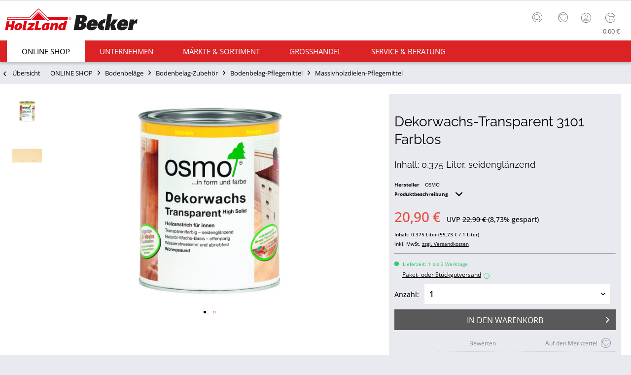

--- FILE ---
content_type: text/html; charset=UTF-8
request_url: https://www.holzlandbecker.de/dekorwachs-transparent-3101-farblos-813005
body_size: 19749
content:
<!DOCTYPE html> <html class="no-js uni page_category_" lang="de" itemscope="itemscope" itemtype="http://schema.org/WebPage"> <head> <meta charset="utf-8"><script>window.dataLayer = window.dataLayer || [];</script><script>window.dataLayer.push({"ecommerce":{"detail":{"actionField":{"list":"Massivholzdielen-Pflegemittel"},"products":[{"name":"Dekorwachs-Transparent 3101 Farblos","id":"L8010243","price":20.9,"brand":"OSMO","category":"Massivholzdielen-Pflegemittel","variant":""}]},"currencyCode":"EUR"},"google_tag_params":{"ecomm_pagetype":"product","ecomm_prodid":"L8010243","ecomm_breadcrumb":"[ONLINE SHOP, Bodenbel\u00e4ge, Bodenbelag-Zubeh\u00f6r, Bodenbelag-Pflegemittel, Massivholzdielen-Pflegemittel]","ecomm_prodvalue":20.9,"ecomm_prodname":"Dekorwachs-Transparent 3101 Farblos","items":[{"item_name":"Dekorwachs-Transparent 3101 Farblos","item_id":"L8010243","price":20.9,"quantity":"","item_brand":"OSMO","item_variant":"","item_category":"Massivholzdielen-Pflegemittel","item_name_extended":"L8010243 - Dekorwachs-Transparent 3101 Farblos"}],"currency":"EUR"}});</script><!-- WbmTagManager -->
<script>
(function(w,d,s,l,i){w[l]=w[l]||[];w[l].push({'gtm.start':new Date().getTime(),event:'gtm.js'});var f=d.getElementsByTagName(s)[0],j=d.createElement(s),dl=l!='dataLayer'?'&l='+l:'';j.async=true;j.src='https://www.googletagmanager.com/gtm.js?id='+i+dl+'';f.parentNode.insertBefore(j,f);})(window,document,'script','dataLayer','GTM-N7W7FKT');
</script>
<!-- End WbmTagManager --><script type="text/javascript" data-cmp-ab="1" src="https://cdn.consentmanager.net/delivery/autoblock/74586.js" data-cmp-id="74586" data-cmp-host="delivery.consentmanager.net" data-cmp-cdn="cdn.consentmanager.net" data-cmp-codesrc="3"></script> <meta name="author" content="" /> <meta name="robots" content="index,follow" /> <meta name="revisit-after" content="15 days" /> <meta name="keywords" content="Verpackung, OSMO, bereithalten P102, Augen, Nicht, gelangen P262, Kindern, Hände, Darf, Kennzeichnungsetikett, Kleidung, erforderlich, Rat, ärztlicher, Ist, Sicherheitshinweise: P101, Natürlichkeit. Gefahren-, Haut, gelangen, Anstriche. OSMO" /> <meta name="description" content="Inhalt: 0,375 Liter, seidenglänzend" /> <meta property="og:type" content="product" /> <meta property="og:site_name" content="HolzLand Becker" /> <meta property="og:url" content="https://www.holzlandbecker.de/dekorwachs-transparent-3101-farblos-813005" /> <meta property="og:title" content="Dekorwachs-Transparent 3101 Farblos" /> <meta property="og:description" content=" OSMO Dekorwachs Professionelles Oberflächenfinish im Innenbereich. Be- sonders empfohlen für Möbel, Kinderspielzeug, Profilholz und Fußböden. 1 Liter reicht für ca. 20 m². Transparent, seidenglänzend, das Allround-Talent für..." /> <meta property="og:image" content="https://static.holzlandbecker.de/media/image/30/a9/b9/77930_DWT_075566eb6a0ca0bf.jpg" /> <meta name="twitter:card" content="product" /> <meta name="twitter:site" content="HolzLand Becker" /> <meta name="twitter:title" content="Dekorwachs-Transparent 3101 Farblos" /> <meta name="twitter:description" content=" OSMO Dekorwachs Professionelles Oberflächenfinish im Innenbereich. Be- sonders empfohlen für Möbel, Kinderspielzeug, Profilholz und Fußböden. 1 Liter reicht für ca. 20 m². Transparent, seidenglänzend, das Allround-Talent für..." /> <meta name="twitter:image" content="https://static.holzlandbecker.de/media/image/30/a9/b9/77930_DWT_075566eb6a0ca0bf.jpg" /> <meta property="product:brand" content="OSMO" /> <meta property="product:price" content="20,90" /> <meta property="product:product_link" content="https://www.holzlandbecker.de/dekorwachs-transparent-3101-farblos-813005" /> <meta itemprop="copyrightHolder" content="HolzLand Becker" /> <meta itemprop="copyrightYear" content="2014" /> <meta itemprop="isFamilyFriendly" content="True" /> <meta itemprop="image" content="https://static.holzlandbecker.de/media/vector/1a/1e/04/LOGO_Becker_lang.svg" /> <meta name="viewport" content="width=device-width, initial-scale=1.0"> <meta name="mobile-web-app-capable" content="yes"> <meta name="apple-mobile-web-app-title" content="HolzLand Becker"> <meta name="apple-mobile-web-app-capable" content="yes"> <meta name="apple-mobile-web-app-status-bar-style" content="default"> <meta name="designer" content="UNI Template, © TAB10, ENOOA s.r.o."> <link rel="apple-touch-icon-precomposed" href="https://static.holzlandbecker.de/media/image/95/39/74/apple-icon-180x180.png"> <link rel="shortcut icon" href="https://static.holzlandbecker.de/media/unknown/d9/0c/f4/favicon.ico"> <meta name="msapplication-navbutton-color" content="#db2325" /> <meta name="application-name" content="HolzLand Becker" /> <meta name="msapplication-starturl" content="https://www.holzlandbecker.de/" /> <meta name="msapplication-window" content="width=1024;height=768" /> <meta name="msapplication-TileImage" content="https://static.holzlandbecker.de/media/image/e1/97/b8/ms-icon-150x150.png"> <meta name="msapplication-TileColor" content="#db2325"> <meta name="theme-color" content="#db2325" /> <link rel="canonical" href="https://www.holzlandbecker.de/dekorwachs-transparent-3101-farblos-813005" /> <title itemprop="name">Dekorwachs-Transparent 3101 Farblos | Massivholzdielen-Pflegemittel | Bodenbelag-Pflegemittel | Bodenbelag-Zubehör | Bodenbeläge | ONLINE SHOP | HolzLand Becker</title> <link href="/web/cache/1762768598_88fae8d03797d963c2b801e1a39bdb3c.css" media="all" rel="stylesheet" type="text/css" /> <style> .tab-menu--cross-selling .holabe_listing_note { top:35%; left:42%; } .is--ctl-detail .js--collapse-target {background: unset !important;} </style> </head> <body class=" is--ctl-detail is--act-index " ><!-- WbmTagManager (noscript) -->
<noscript><iframe src="https://www.googletagmanager.com/ns.html?id=GTM-N7W7FKT"
            height="0" width="0" style="display:none;visibility:hidden"></iframe></noscript>
<!-- End WbmTagManager (noscript) --> <div data-paypalUnifiedMetaDataContainer="true" data-paypalUnifiedRestoreOrderNumberUrl="https://www.holzlandbecker.de/widgets/PaypalUnifiedOrderNumber/restoreOrderNumber" class="is--hidden"> </div> <script>
function plTrackAndTraceStart() {
if (window.parcelLabTrackAndTrace) {
window.parcelLabTrackAndTrace.initialize({
plUserId: 1623430,
show_searchForm: true,
show_zipCodeInput: true,
customTranslations: {
de: {
searchOrder: 'Auftragsnummer (z.B. AB12345678)',
}
}
});
var linkTag = document.createElement('link');
linkTag.rel = 'stylesheet';
linkTag.href = 'https://cdn.parcellab.com/css/v5/main.min.css';
document.head.appendChild(linkTag);
}
}
function observeForParcelLabDiv() {
const observer = new MutationObserver(function (mutations, obs) {
if (document.querySelector('#parcellab-track-and-trace')) {
obs.disconnect();
const scriptTag = document.createElement('script');
scriptTag.src = 'https://cdn.parcellab.com/js/v5/main.min.js';
scriptTag.async = true;
scriptTag.onload = plTrackAndTraceStart;
document.body.appendChild(scriptTag);
}
});
observer.observe(document.body, {
childList: true,
subtree: true
});
}
observeForParcelLabDiv();
</script> <div class="page-wrap"> <noscript class="noscript-main"> <div class="alert is--warning"> <div class="alert--icon"> <i class="icon--element icon--warning"></i> </div> <div class="alert--content"> Um HolzLand&#x20;Becker in vollem Umfang nutzen zu k&ouml;nnen, empfehlen wir Ihnen Javascript in Ihrem Browser zu aktiveren. </div> </div> </noscript> <header class="header-main"> <div class="top-bar"> <div class="container block-group"> <nav class="top-bar--navigation block" role="menubar"> <div class="sub--info-text"> <span>Kostenloser Versand</span> <span>Tel: 06104-9504-0</span> </div> <div class="top-bar--navtoggle"> <div class="tbn--toggler uni--tooltip" data-toggle="true"> <span class="tooltip" data-title="weitere Optionen"></span> </div> <div class="tbn--container"> <div class="navigation--entry entry--service has--drop-down" role="menuitem" aria-haspopup="true" data-drop-down-menu="true"> <i class="icon--service"></i> <span class="tb-entry-name">Service/Hilfe</span> </div> <div class="navigation--entry entry--notepad" role="menuitem"> <a href="https://www.holzlandbecker.de/note" title="Merkzettel" class=""> <i class="icon--heart"></i> <span class="note-name">Merkzettel</span> </a> </div> </div> </div> </nav> </div> </div> <div class="container header--navigation"> <div class="logo-main block-group" role="banner"> <div class="logo--shop block"> <a class="logo--link" href="https://www.holzlandbecker.de/" title="HolzLand Becker - zur Startseite wechseln"> <picture> <source srcset="https://static.holzlandbecker.de/media/vector/1a/1e/04/LOGO_Becker_lang.svg" media="(min-width: 78.75em)"> <source srcset="https://static.holzlandbecker.de/media/image/ce/fa/16/holzlandbecker_desktop.png" media="(min-width: 64em)"> <source srcset="https://static.holzlandbecker.de/media/image/18/6c/0e/holzlandbecker_tablet.png" media="(min-width: 48em)"> <img srcset="https://static.holzlandbecker.de/media/image/14/5b/2b/holzlandbecker_mobile.png" alt="HolzLand Becker - zur Startseite wechseln" /> </picture> </a> </div> </div> <nav class="shop--navigation block-group"> <ul class="navigation--list block-group" role="menubar"> <li class="navigation--entry entry--menu-left" role="menuitem"> <a class="entry--link entry--trigger btn is--icon-left" href="#offcanvas--left" data-offcanvas="true" data-offCanvasSelector=".sidebar-main"> <i class="icon--menu"></i> <span class="wtf-menuitemwithoutdomelement">Menü</span> </a> </li> <li class="navigation--entry entry--search uni--tooltip" role="menuitem" data-search="true" aria-haspopup="true"> <a class="btn entry--link entry--trigger" href="#show-hide--search" title="Suche anzeigen / schließen"> <i class="icon--search"></i> <span class="tooltip" data-title="Suche"></span> <span class="search--display">Suchen</span> </a> <form action="/search" method="get" class="main-search--form"> <input type="search" name="sSearch" aria-label="Finden Sie hier was Sie suchen!" class="main-search--field" autocomplete="off" autocapitalize="off" placeholder="Finden Sie hier was Sie suchen!" maxlength="85" value="" /> <button type="submit" class="main-search--button" aria-label="Suchen"> <i class="icon--search"></i> <span class="main-search--text">Suchen</span> </button> <div class="form--ajax-loader">&nbsp;</div> </form> <div class="main-search--results"></div> </li> <li class="navigation--entry entry--notepad" role="menuitem"> <a href="https://www.holzlandbecker.de/note" title="Merkzettel" class="btn"> <i class="icon--heart"></i> </a> </li> <li class="navigation--entry entry--account" role="menuitem" data-offcanvas="true" data-offCanvasSelector=".account--dropdown-navigation"> <a href="https://www.holzlandbecker.de/account" title="Mein Konto" class="uni--tooltip btn is--icon-left entry--link account--link"> <i class="icon--account"></i> <span class="account--display"> Mein Konto </span> <span class="tooltip" data-title="Mein Konto"></span> </a> </li> <li class="navigation--entry entry--cart" role="menuitem"> <a class="btn is--icon-left cart--link uni--tooltip" href="https://www.holzlandbecker.de/checkout/cart" title="Warenkorb"> <span class="cart--display"> Warenkorb </span> <span class="tooltip" data-title="Warenkorb"></span> <span class="badge is--primary is--minimal cart--quantity is--hidden">0</span> <i class="icon--basket"></i> <span class="cart--amount"> 0,00&nbsp;&euro; </span> </a> <div class="ajax-loader">&nbsp;</div> </li> </ul> </nav> <div class="container--ajax-cart" data-collapse-cart="true"></div> </div> </header> <nav class="navigation-main uni-sticky-menu"> <div class="container" data-menu-scroller="true" data-listSelector=".navigation--list.container" data-viewPortSelector=".navigation--list-wrapper"> <div class="navigation--list-wrapper"> <ul class="navigation--list container" role="menubar" itemscope="itemscope" itemtype="https://schema.org/SiteNavigationElement"> <li class="navigation--entry is--home" role="menuitem"> <a class="navigation--link is--first" href="https://www.holzlandbecker.de/" title="Home" itemprop="url"> <span itemprop="name"><i class="icon--house "></i> </span> </a> </li> <li class="navigation--entry is--active" role="menuitem"><a class="navigation--link is--active" href="https://www.holzlandbecker.de/online-shop/" title="ONLINE SHOP" aria-label="ONLINE SHOP" itemprop="url"><span itemprop="name">ONLINE SHOP</span></a></li><li class="navigation--entry" role="menuitem"><a class="navigation--link" href="https://www.holzlandbecker.de/unternehmen/" title="Unternehmen" aria-label="Unternehmen" itemprop="url"><span itemprop="name">Unternehmen</span></a></li><li class="navigation--entry" role="menuitem"><a class="navigation--link" href="https://www.holzlandbecker.de/maerkte-sortiment/" title="Märkte & Sortiment" aria-label="Märkte & Sortiment" itemprop="url"><span itemprop="name">Märkte & Sortiment</span></a></li><li class="navigation--entry" role="menuitem"><a class="navigation--link" href="https://www.holzlandbecker.de/grosshandel/" title="Grosshandel" aria-label="Grosshandel" itemprop="url"><span itemprop="name">Grosshandel</span></a></li><li class="navigation--entry" role="menuitem"><a class="navigation--link" href="https://www.holzlandbecker.de/service-beratung/" title="Service & Beratung" aria-label="Service & Beratung" itemprop="url"><span itemprop="name">Service & Beratung</span></a></li> </ul> </div> <div class="advanced-menu" data-advanced-menu="true" data-hoverDelay="250"> <div class="menu--container"> <div class="button-container"> <a href="https://www.holzlandbecker.de/online-shop/" class="button--category" title="Zur Kategorie ONLINE SHOP"> <i class="icon--arrow-right"></i> Zur Kategorie ONLINE SHOP </a> <span class="button--close"> <i class="icon--cross"></i> </span> </div> <div class="content--wrapper has--content"> <ul class="menu--list menu--level-0 columns--4" style="width: 100%;"> <li class="menu--list-item item--level-0" style="width: 100%"> <a href="https://www.holzlandbecker.de/online-shop/bodenbelaege/" class="menu--list-item-link" aria-label="Bodenbeläge" title="Bodenbeläge">Bodenbeläge</a> </li> <li class="menu--list-item item--level-0" style="width: 100%"> <a href="https://www.holzlandbecker.de/online-shop/terrassenbelaege/" class="menu--list-item-link" aria-label="Terrassenbeläge" title="Terrassenbeläge">Terrassenbeläge</a> </li> <li class="menu--list-item item--level-0" style="width: 100%"> <a href="https://www.holzlandbecker.de/online-shop/gartenhaeuser/" class="menu--list-item-link" aria-label="Garten" title="Garten">Garten</a> </li> <li class="menu--list-item item--level-0" style="width: 100%"> <a href="https://www.holzlandbecker.de/online-shop/kinderspielgeraete/" class="menu--list-item-link" aria-label="Kinderwelt" title="Kinderwelt">Kinderwelt</a> </li> <li class="menu--list-item item--level-0" style="width: 100%"> <a href="https://www.holzlandbecker.de/online-shop/wohnwelt/" class="menu--list-item-link" aria-label="Wohnwelt" title="Wohnwelt">Wohnwelt</a> </li> <li class="menu--list-item item--level-0" style="width: 100%"> <a href="https://www.holzlandbecker.de/online-shop/tueren/" class="menu--list-item-link" aria-label="Türen" title="Türen">Türen</a> </li> <li class="menu--list-item item--level-0" style="width: 100%"> <a href="https://www.holzlandbecker.de/online-shop/saunen-infrarotkabinen/" class="menu--list-item-link" aria-label="Sauna" title="Sauna">Sauna</a> </li> </ul> </div> </div> <div class="menu--container"> <div class="button-container"> <a href="https://www.holzlandbecker.de/unternehmen/" class="button--category" title="Zur Kategorie Unternehmen"> <i class="icon--arrow-right"></i> Zur Kategorie Unternehmen </a> <span class="button--close"> <i class="icon--cross"></i> </span> </div> <div class="content--wrapper has--content"> <ul class="menu--list menu--level-0 columns--4" style="width: 100%;"> <li class="menu--list-item item--level-0" style="width: 100%"> <a href="https://www.holzlandbecker.de/unternehmen/fachhandel/" class="menu--list-item-link" aria-label="Fachhandel" title="Fachhandel">Fachhandel</a> </li> <li class="menu--list-item item--level-0" style="width: 100%"> <a href="https://www.holzlandbecker.de/unternehmen/ueber-uns/" class="menu--list-item-link" aria-label="Über Uns" title="Über Uns">Über Uns</a> </li> <li class="menu--list-item item--level-0" style="width: 100%"> <a href="https://www.holzlandbecker.de/unternehmen/news/" class="menu--list-item-link" aria-label="News" title="News">News</a> </li> <li class="menu--list-item item--level-0" style="width: 100%"> <a href="https://holzlandbecker.recruitee.com/" class="menu--list-item-link" aria-label="Karriere" title="Karriere" target="_parent" rel="nofollow noopener">Karriere</a> </li> </ul> </div> </div> <div class="menu--container"> <div class="button-container"> <a href="https://www.holzlandbecker.de/maerkte-sortiment/" class="button--category" title="Zur Kategorie Märkte &amp; Sortiment"> <i class="icon--arrow-right"></i> Zur Kategorie Märkte & Sortiment </a> <span class="button--close"> <i class="icon--cross"></i> </span> </div> <div class="content--wrapper has--content"> <ul class="menu--list menu--level-0 columns--4" style="width: 100%;"> <li class="menu--list-item item--level-0" style="width: 100%"> <a href="https://www.holzlandbecker.de/maerkte-sortiment/fachmarkt-weiterstadt/-" class="menu--list-item-link" aria-label="Fachmarkt Obertshausen" title="Fachmarkt Obertshausen">Fachmarkt Obertshausen</a> </li> <li class="menu--list-item item--level-0" style="width: 100%"> <a href="https://www.holzlandbecker.de/maerkte-sortiment/fachmarkt-weiterstadt/" class="menu--list-item-link" aria-label="Fachmarkt Weiterstadt" title="Fachmarkt Weiterstadt">Fachmarkt Weiterstadt</a> </li> <li class="menu--list-item item--level-0" style="width: 100%"> <a href="https://www.holzlandbecker.de/maerkte-sortiment/holzbau/" class="menu--list-item-link" aria-label="Holzbau" title="Holzbau">Holzbau</a> </li> <li class="menu--list-item item--level-0" style="width: 100%"> <a href="https://www.holzlandbecker.de/maerkte-sortiment/marken/" class="menu--list-item-link" aria-label="Marken" title="Marken">Marken</a> </li> <li class="menu--list-item item--level-0" style="width: 100%"> <a href="https://www.holzlandbecker.de/maerkte-sortiment/parkett/" class="menu--list-item-link" aria-label="Parkett" title="Parkett">Parkett</a> </li> <li class="menu--list-item item--level-0" style="width: 100%"> <a href="https://www.holzlandbecker.de/maerkte-sortiment/laminat/" class="menu--list-item-link" aria-label="Laminat" title="Laminat">Laminat</a> </li> <li class="menu--list-item item--level-0" style="width: 100%"> <a href="https://www.holzlandbecker.de/maerkte-sortiment/vinylboeden/" class="menu--list-item-link" aria-label="Vinylböden" title="Vinylböden">Vinylböden</a> </li> <li class="menu--list-item item--level-0" style="width: 100%"> <a href="https://www.holzlandbecker.de/maerkte-sortiment/massivholzdielen/" class="menu--list-item-link" aria-label="Massivholzdielen" title="Massivholzdielen">Massivholzdielen</a> </li> <li class="menu--list-item item--level-0" style="width: 100%"> <a href="https://www.holzlandbecker.de/maerkte-sortiment/korkboeden/" class="menu--list-item-link" aria-label="Korkböden" title="Korkböden">Korkböden</a> </li> <li class="menu--list-item item--level-0" style="width: 100%"> <a href="https://www.holzlandbecker.de/maerkte-sortiment/wand-deckenpaneele/" class="menu--list-item-link" aria-label="Wand- &amp; Deckenpaneele" title="Wand- &amp; Deckenpaneele">Wand- & Deckenpaneele</a> </li> <li class="menu--list-item item--level-0" style="width: 100%"> <a href="https://www.holzlandbecker.de/maerkte-sortiment/fassadenverkleidung/" class="menu--list-item-link" aria-label="Fassadenverkleidung" title="Fassadenverkleidung">Fassadenverkleidung</a> </li> <li class="menu--list-item item--level-0" style="width: 100%"> <a href="https://www.holzlandbecker.de/maerkte-sortiment/saunen/" class="menu--list-item-link" aria-label="Saunen" title="Saunen">Saunen</a> </li> <li class="menu--list-item item--level-0" style="width: 100%"> <a href="https://www.holzlandbecker.de/maerkte-sortiment/gartenhaeuser/" class="menu--list-item-link" aria-label="Gartenhäuser" title="Gartenhäuser">Gartenhäuser</a> </li> <li class="menu--list-item item--level-0" style="width: 100%"> <a href="https://www.holzlandbecker.de/maerkte-sortiment/spielgeraete/" class="menu--list-item-link" aria-label="Spielgeräte" title="Spielgeräte">Spielgeräte</a> </li> <li class="menu--list-item item--level-0" style="width: 100%"> <a href="https://www.holzlandbecker.de/maerkte-sortiment/terrassenbelaege/" class="menu--list-item-link" aria-label="Terrassenbeläge" title="Terrassenbeläge">Terrassenbeläge</a> </li> <li class="menu--list-item item--level-0" style="width: 100%"> <a href="https://www.holzlandbecker.de/maerkte-sortiment/sichtschutzzaeune/" class="menu--list-item-link" aria-label="Sichtschutzzäune" title="Sichtschutzzäune">Sichtschutzzäune</a> </li> <li class="menu--list-item item--level-0" style="width: 100%"> <a href="https://www.holzlandbecker.de/maerkte-sortiment/tueren/" class="menu--list-item-link" aria-label="Türen" title="Türen">Türen</a> </li> <li class="menu--list-item item--level-0" style="width: 100%"> <a href="https://www.holzlandbecker.de/maerkte-sortiment/kuechenarbeitsplatten/" class="menu--list-item-link" aria-label="Küchenarbeitsplatten" title="Küchenarbeitsplatten">Küchenarbeitsplatten</a> </li> <li class="menu--list-item item--level-0" style="width: 100%"> <a href="https://www.holzlandbecker.de/maerkte-sortiment/platten/" class="menu--list-item-link" aria-label="Platten" title="Platten">Platten</a> </li> <li class="menu--list-item item--level-0" style="width: 100%"> <a href="https://www.holzlandbecker.de/maerkte-sortiment/meetingboxen/" class="menu--list-item-link" aria-label="Meetingboxen" title="Meetingboxen">Meetingboxen</a> </li> </ul> </div> </div> <div class="menu--container"> <div class="button-container"> <a href="https://www.holzlandbecker.de/grosshandel/" class="button--category" title="Zur Kategorie Grosshandel"> <i class="icon--arrow-right"></i> Zur Kategorie Grosshandel </a> <span class="button--close"> <i class="icon--cross"></i> </span> </div> <div class="content--wrapper has--content"> <ul class="menu--list menu--level-0 columns--4" style="width: 100%;"> <li class="menu--list-item item--level-0" style="width: 100%"> <a href="https://www.holzlandbecker.de/grosshandel/ihre-ansprechpartner/" class="menu--list-item-link" aria-label="Ihre Ansprechpartner" title="Ihre Ansprechpartner">Ihre Ansprechpartner</a> </li> <li class="menu--list-item item--level-0" style="width: 100%"> <a href="https://www.holzlandbecker.de/grosshandel/firmenbonus/" class="menu--list-item-link" aria-label="Firmenbonus" title="Firmenbonus">Firmenbonus</a> </li> </ul> </div> </div> <div class="menu--container"> <div class="button-container"> <a href="https://www.holzlandbecker.de/service-beratung/" class="button--category" title="Zur Kategorie Service &amp; Beratung"> <i class="icon--arrow-right"></i> Zur Kategorie Service & Beratung </a> <span class="button--close"> <i class="icon--cross"></i> </span> </div> <div class="content--wrapper has--content"> <ul class="menu--list menu--level-0 columns--4" style="width: 100%;"> <li class="menu--list-item item--level-0" style="width: 100%"> <a href="https://www.holzlandbecker.de/service-beratung/persoenliche-beratung/" class="menu--list-item-link" aria-label="Persönliche Beratung" title="Persönliche Beratung">Persönliche Beratung</a> </li> <li class="menu--list-item item--level-0" style="width: 100%"> <a href="https://www.holzlandbecker.de/service-beratung/aufmass/" class="menu--list-item-link" aria-label="Aufmaß" title="Aufmaß">Aufmaß</a> </li> <li class="menu--list-item item--level-0" style="width: 100%"> <a href="https://www.holzlandbecker.de/service-beratung/zuschnitt/" class="menu--list-item-link" aria-label="Zuschnitt" title="Zuschnitt">Zuschnitt</a> </li> <li class="menu--list-item item--level-0" style="width: 100%"> <a href="https://www.holzlandbecker.de/service-beratung/mitnahme-lieferservice/" class="menu--list-item-link" aria-label="Mitnahme &amp; Lieferservice" title="Mitnahme &amp; Lieferservice">Mitnahme & Lieferservice</a> </li> <li class="menu--list-item item--level-0" style="width: 100%"> <a href="https://www.holzlandbecker.de/service-beratung/montage-handwerkerservice/" class="menu--list-item-link" aria-label="Montage &amp; Handwerkerservice" title="Montage &amp; Handwerkerservice">Montage & Handwerkerservice</a> </li> <li class="menu--list-item item--level-0" style="width: 100%"> <a href="https://www.holzlandbecker.de/service-beratung/ratgeber/" class="menu--list-item-link" aria-label="Ratgeber" title="Ratgeber">Ratgeber</a> </li> <li class="menu--list-item item--level-0" style="width: 100%"> <a href="/newsletter" class="menu--list-item-link" aria-label="Newsletter" title="Newsletter">Newsletter</a> </li> <li class="menu--list-item item--level-0" style="width: 100%"> <a href="https://www.holzlandbecker.de/service-beratung/mietservice" class="menu--list-item-link" aria-label="Maschinen &amp; Mietservice" title="Maschinen &amp; Mietservice">Maschinen & Mietservice</a> </li> <li class="menu--list-item item--level-0" style="width: 100%"> <a href="https://www.holzlandbecker.de/sendungsverfolgung" class="menu--list-item-link" aria-label="Sendungsverfolgung" title="Sendungsverfolgung" target="https://www.holzlandbecker.de/se">Sendungsverfolgung</a> </li> </ul> </div> </div> </div> </div> </nav> <section class="content-main container block-group"> <nav class="content--breadcrumb block"> <a class="breadcrumb--button breadcrumb--link" href="https://www.holzlandbecker.de/online-shop/bodenbelaege/bodenbelag-zubehoer/bodenbelag-pflegemittel/massivholzdielen-pflegemittel/" title="Übersicht"> <i class="icon--arrow-left"></i> <span class="breadcrumb--title">Übersicht</span> </a> <ul class="breadcrumb--list" role="menu" itemscope itemtype="https://schema.org/BreadcrumbList"> <li role="menuitem" class="breadcrumb--entry" itemprop="itemListElement" itemscope itemtype="https://schema.org/ListItem"> <a class="breadcrumb--link" href="https://www.holzlandbecker.de/online-shop/" title="ONLINE SHOP" itemprop="item"> <link itemprop="url" href="https://www.holzlandbecker.de/online-shop/" /> <span class="breadcrumb--title" itemprop="name">ONLINE SHOP</span> </a> <meta itemprop="position" content="0" /> </li> <li role="none" class="breadcrumb--separator"> <i class="icon--arrow-right"></i> </li> <li role="menuitem" class="breadcrumb--entry" itemprop="itemListElement" itemscope itemtype="https://schema.org/ListItem"> <a class="breadcrumb--link" href="https://www.holzlandbecker.de/online-shop/bodenbelaege/" title="Bodenbeläge" itemprop="item"> <link itemprop="url" href="https://www.holzlandbecker.de/online-shop/bodenbelaege/" /> <span class="breadcrumb--title" itemprop="name">Bodenbeläge</span> </a> <meta itemprop="position" content="1" /> </li> <li role="none" class="breadcrumb--separator"> <i class="icon--arrow-right"></i> </li> <li role="menuitem" class="breadcrumb--entry" itemprop="itemListElement" itemscope itemtype="https://schema.org/ListItem"> <a class="breadcrumb--link" href="https://www.holzlandbecker.de/online-shop/bodenbelaege/bodenbelag-zubehoer/" title="Bodenbelag-Zubehör" itemprop="item"> <link itemprop="url" href="https://www.holzlandbecker.de/online-shop/bodenbelaege/bodenbelag-zubehoer/" /> <span class="breadcrumb--title" itemprop="name">Bodenbelag-Zubehör</span> </a> <meta itemprop="position" content="2" /> </li> <li role="none" class="breadcrumb--separator"> <i class="icon--arrow-right"></i> </li> <li role="menuitem" class="breadcrumb--entry" itemprop="itemListElement" itemscope itemtype="https://schema.org/ListItem"> <a class="breadcrumb--link" href="https://www.holzlandbecker.de/online-shop/bodenbelaege/bodenbelag-zubehoer/bodenbelag-pflegemittel/" title="Bodenbelag-Pflegemittel" itemprop="item"> <link itemprop="url" href="https://www.holzlandbecker.de/online-shop/bodenbelaege/bodenbelag-zubehoer/bodenbelag-pflegemittel/" /> <span class="breadcrumb--title" itemprop="name">Bodenbelag-Pflegemittel</span> </a> <meta itemprop="position" content="3" /> </li> <li role="none" class="breadcrumb--separator"> <i class="icon--arrow-right"></i> </li> <li role="menuitem" class="breadcrumb--entry is--active" itemprop="itemListElement" itemscope itemtype="https://schema.org/ListItem"> <a class="breadcrumb--link" href="https://www.holzlandbecker.de/online-shop/bodenbelaege/bodenbelag-zubehoer/bodenbelag-pflegemittel/massivholzdielen-pflegemittel/" title="Massivholzdielen-Pflegemittel" itemprop="item"> <link itemprop="url" href="https://www.holzlandbecker.de/online-shop/bodenbelaege/bodenbelag-zubehoer/bodenbelag-pflegemittel/massivholzdielen-pflegemittel/" /> <span class="breadcrumb--title" itemprop="name">Massivholzdielen-Pflegemittel</span> </a> <meta itemprop="position" content="4" /> </li> </ul> </nav> <nav class="product--navigation"> <div class="container"> <div class="product--navigation--wrap"> <a href="#" class="navigation--link link--prev"> <div class="link--prev-button"> <span class="link--prev-inner">Zurück</span> </div> </a> <a href="#" class="navigation--link link--next"> <div class="link--next-button"> <span class="link--next-inner">Weiter</span> </div> </a> </div> </div> </nav> <div class="content-main--inner"> <aside class="sidebar-main off-canvas"> <div class="navigation--smartphone"> <ul class="navigation--list "> <li class="navigation--entry entry--close-off-canvas"> <a href="#close-categories-menu" title="Menü schließen" class="navigation--link"> Menü schließen <i class="icon--arrow-right"></i> </a> </li> </ul> <div class="mobile--switches"> </div> </div> <div class="sidebar--categories-wrapper" data-subcategory-nav="true" data-mainCategoryId="3" data-categoryId="850" data-fetchUrl="/widgets/listing/getCategory/categoryId/850"> <div class="categories--headline navigation--headline"> Kategorien </div> <div class="sidebar--categories-navigation"> <ul class="sidebar--navigation categories--navigation navigation--list is--drop-down is--level0 is--rounded" role="menu"> <li class="navigation--entry is--active has--sub-categories has--sub-children" role="menuitem"> <a class="navigation--link is--active has--sub-categories link--go-forward" href="https://www.holzlandbecker.de/online-shop/" data-categoryId="12" data-fetchUrl="/widgets/listing/getCategory/categoryId/12" title="ONLINE SHOP" > ONLINE SHOP <span class="is--icon-right"> <i class="icon--arrow-right"></i> </span> </a> <ul class="sidebar--navigation categories--navigation navigation--list is--level1 is--rounded" role="menu"> <li class="navigation--entry is--active has--sub-categories has--sub-children" role="menuitem"> <a class="navigation--link is--active has--sub-categories link--go-forward" href="https://www.holzlandbecker.de/online-shop/bodenbelaege/" data-categoryId="461" data-fetchUrl="/widgets/listing/getCategory/categoryId/461" title="Bodenbeläge" > Bodenbeläge <span class="is--icon-right"> <i class="icon--arrow-right"></i> </span> </a> <ul class="sidebar--navigation categories--navigation navigation--list is--level2 navigation--level-high is--rounded" role="menu"> <li class="navigation--entry has--sub-children" role="menuitem"> <a class="navigation--link link--go-forward" href="https://www.holzlandbecker.de/online-shop/bodenbelaege/parkett/" data-categoryId="469" data-fetchUrl="/widgets/listing/getCategory/categoryId/469" title="Parkett" > Parkett <span class="is--icon-right"> <i class="icon--arrow-right"></i> </span> </a> </li> <li class="navigation--entry has--sub-children" role="menuitem"> <a class="navigation--link link--go-forward" href="https://www.holzlandbecker.de/online-shop/bodenbelaege/laminat/" data-categoryId="474" data-fetchUrl="/widgets/listing/getCategory/categoryId/474" title="Laminat" > Laminat <span class="is--icon-right"> <i class="icon--arrow-right"></i> </span> </a> </li> <li class="navigation--entry has--sub-children" role="menuitem"> <a class="navigation--link link--go-forward" href="https://www.holzlandbecker.de/online-shop/bodenbelaege/vinyl-designboeden/" data-categoryId="480" data-fetchUrl="/widgets/listing/getCategory/categoryId/480" title="Vinyl- &amp; Designböden" > Vinyl- & Designböden <span class="is--icon-right"> <i class="icon--arrow-right"></i> </span> </a> </li> <li class="navigation--entry has--sub-children" role="menuitem"> <a class="navigation--link link--go-forward" href="https://www.holzlandbecker.de/online-shop/bodenbelaege/massivholzdielen/" data-categoryId="482" data-fetchUrl="/widgets/listing/getCategory/categoryId/482" title="Massivholzdielen" > Massivholzdielen <span class="is--icon-right"> <i class="icon--arrow-right"></i> </span> </a> </li> <li class="navigation--entry has--sub-children" role="menuitem"> <a class="navigation--link link--go-forward" href="https://www.holzlandbecker.de/online-shop/bodenbelaege/korkboeden/" data-categoryId="556" data-fetchUrl="/widgets/listing/getCategory/categoryId/556" title="Korkböden" > Korkböden <span class="is--icon-right"> <i class="icon--arrow-right"></i> </span> </a> </li> <li class="navigation--entry has--sub-children" role="menuitem"> <a class="navigation--link link--go-forward" href="https://www.holzlandbecker.de/online-shop/bodenbelaege/teppiche-matten/" data-categoryId="751" data-fetchUrl="/widgets/listing/getCategory/categoryId/751" title="Teppiche &amp; Matten" > Teppiche & Matten <span class="is--icon-right"> <i class="icon--arrow-right"></i> </span> </a> </li> <li class="navigation--entry has--sub-children" role="menuitem"> <a class="navigation--link link--go-forward" href="https://www.holzlandbecker.de/online-shop/bodenbelaege/restposten/" data-categoryId="776" data-fetchUrl="/widgets/listing/getCategory/categoryId/776" title="Restposten" > Restposten <span class="is--icon-right"> <i class="icon--arrow-right"></i> </span> </a> </li> <li class="navigation--entry has--sub-children" role="menuitem"> <a class="navigation--link link--go-forward" href="https://www.holzlandbecker.de/online-shop/bodenbelaege/sockelleisten/" data-categoryId="485" data-fetchUrl="/widgets/listing/getCategory/categoryId/485" title="Sockelleisten" > Sockelleisten <span class="is--icon-right"> <i class="icon--arrow-right"></i> </span> </a> </li> <li class="navigation--entry is--active has--sub-categories has--sub-children" role="menuitem"> <a class="navigation--link is--active has--sub-categories link--go-forward" href="https://www.holzlandbecker.de/online-shop/bodenbelaege/bodenbelag-zubehoer/" data-categoryId="490" data-fetchUrl="/widgets/listing/getCategory/categoryId/490" title="Bodenbelag-Zubehör" > Bodenbelag-Zubehör <span class="is--icon-right"> <i class="icon--arrow-right"></i> </span> </a> <ul class="sidebar--navigation categories--navigation navigation--list is--level3 navigation--level-high is--rounded" role="menu"> <li class="navigation--entry" role="menuitem"> <a class="navigation--link" href="https://www.holzlandbecker.de/online-shop/bodenbelaege/bodenbelag-zubehoer/bodenprofile/" data-categoryId="491" data-fetchUrl="/widgets/listing/getCategory/categoryId/491" title="Bodenprofile" > Bodenprofile </a> </li> <li class="navigation--entry has--sub-children" role="menuitem"> <a class="navigation--link link--go-forward" href="https://www.holzlandbecker.de/online-shop/bodenbelaege/bodenbelag-zubehoer/bodenbelag-daemmung/" data-categoryId="595" data-fetchUrl="/widgets/listing/getCategory/categoryId/595" title="Bodenbelag-Dämmung" > Bodenbelag-Dämmung <span class="is--icon-right"> <i class="icon--arrow-right"></i> </span> </a> </li> <li class="navigation--entry has--sub-children" role="menuitem"> <a class="navigation--link link--go-forward" href="https://www.holzlandbecker.de/online-shop/bodenbelaege/bodenbelag-zubehoer/bodenbelag-montagezubehoer/" data-categoryId="559" data-fetchUrl="/widgets/listing/getCategory/categoryId/559" title="Bodenbelag-Montagezubehör" > Bodenbelag-Montagezubehör <span class="is--icon-right"> <i class="icon--arrow-right"></i> </span> </a> </li> <li class="navigation--entry is--active has--sub-categories has--sub-children" role="menuitem"> <a class="navigation--link is--active has--sub-categories link--go-forward" href="https://www.holzlandbecker.de/online-shop/bodenbelaege/bodenbelag-zubehoer/bodenbelag-pflegemittel/" data-categoryId="493" data-fetchUrl="/widgets/listing/getCategory/categoryId/493" title="Bodenbelag-Pflegemittel" > Bodenbelag-Pflegemittel <span class="is--icon-right"> <i class="icon--arrow-right"></i> </span> </a> <ul class="sidebar--navigation categories--navigation navigation--list is--level4 navigation--level-high is--rounded" role="menu"> <li class="navigation--entry" role="menuitem"> <a class="navigation--link" href="https://www.holzlandbecker.de/online-shop/bodenbelaege/bodenbelag-zubehoer/bodenbelag-pflegemittel/parkett-pflegemittel/" data-categoryId="847" data-fetchUrl="/widgets/listing/getCategory/categoryId/847" title="Parkett-Pflegemittel" > Parkett-Pflegemittel </a> </li> <li class="navigation--entry" role="menuitem"> <a class="navigation--link" href="https://www.holzlandbecker.de/online-shop/bodenbelaege/bodenbelag-zubehoer/bodenbelag-pflegemittel/laminat-pflegemittel/" data-categoryId="848" data-fetchUrl="/widgets/listing/getCategory/categoryId/848" title="Laminat-Pflegemittel" > Laminat-Pflegemittel </a> </li> <li class="navigation--entry" role="menuitem"> <a class="navigation--link" href="https://www.holzlandbecker.de/online-shop/bodenbelaege/bodenbelag-zubehoer/bodenbelag-pflegemittel/vinyl-designboden-pflegemittel/" data-categoryId="849" data-fetchUrl="/widgets/listing/getCategory/categoryId/849" title="Vinyl- &amp; Designboden-Pflegemittel" > Vinyl- & Designboden-Pflegemittel </a> </li> <li class="navigation--entry is--active" role="menuitem"> <a class="navigation--link is--active" href="https://www.holzlandbecker.de/online-shop/bodenbelaege/bodenbelag-zubehoer/bodenbelag-pflegemittel/massivholzdielen-pflegemittel/" data-categoryId="850" data-fetchUrl="/widgets/listing/getCategory/categoryId/850" title="Massivholzdielen-Pflegemittel" > Massivholzdielen-Pflegemittel </a> </li> <li class="navigation--entry" role="menuitem"> <a class="navigation--link" href="https://www.holzlandbecker.de/online-shop/bodenbelaege/bodenbelag-zubehoer/bodenbelag-pflegemittel/korkboden-pflegemittel/" data-categoryId="851" data-fetchUrl="/widgets/listing/getCategory/categoryId/851" title="Korkboden-Pflegemittel" > Korkboden-Pflegemittel </a> </li> <li class="navigation--entry" role="menuitem"> <a class="navigation--link" href="https://www.holzlandbecker.de/online-shop/bodenbelaege/bodenbelag-zubehoer/bodenbelag-pflegemittel/linoleum-pflegemittel/" data-categoryId="852" data-fetchUrl="/widgets/listing/getCategory/categoryId/852" title="Linoleum-Pflegemittel" > Linoleum-Pflegemittel </a> </li> </ul> </li> </ul> </li> </ul> </li> <li class="navigation--entry has--sub-children" role="menuitem"> <a class="navigation--link link--go-forward" href="https://www.holzlandbecker.de/online-shop/terrassenbelaege/" data-categoryId="462" data-fetchUrl="/widgets/listing/getCategory/categoryId/462" title="Terrassenbeläge" > Terrassenbeläge <span class="is--icon-right"> <i class="icon--arrow-right"></i> </span> </a> </li> <li class="navigation--entry has--sub-children" role="menuitem"> <a class="navigation--link link--go-forward" href="https://www.holzlandbecker.de/online-shop/gartenhaeuser/" data-categoryId="463" data-fetchUrl="/widgets/listing/getCategory/categoryId/463" title="Garten" > Garten <span class="is--icon-right"> <i class="icon--arrow-right"></i> </span> </a> </li> <li class="navigation--entry has--sub-children" role="menuitem"> <a class="navigation--link link--go-forward" href="https://www.holzlandbecker.de/online-shop/kinderspielgeraete/" data-categoryId="464" data-fetchUrl="/widgets/listing/getCategory/categoryId/464" title="Kinderwelt" > Kinderwelt <span class="is--icon-right"> <i class="icon--arrow-right"></i> </span> </a> </li> <li class="navigation--entry has--sub-children" role="menuitem"> <a class="navigation--link link--go-forward" href="https://www.holzlandbecker.de/online-shop/wohnwelt/" data-categoryId="780" data-fetchUrl="/widgets/listing/getCategory/categoryId/780" title="Wohnwelt" > Wohnwelt <span class="is--icon-right"> <i class="icon--arrow-right"></i> </span> </a> </li> <li class="navigation--entry has--sub-children" role="menuitem"> <a class="navigation--link link--go-forward" href="https://www.holzlandbecker.de/online-shop/tueren/" data-categoryId="925" data-fetchUrl="/widgets/listing/getCategory/categoryId/925" title="Türen" > Türen <span class="is--icon-right"> <i class="icon--arrow-right"></i> </span> </a> </li> <li class="navigation--entry has--sub-children" role="menuitem"> <a class="navigation--link link--go-forward" href="https://www.holzlandbecker.de/online-shop/saunen-infrarotkabinen/" data-categoryId="465" data-fetchUrl="/widgets/listing/getCategory/categoryId/465" title="Sauna" > Sauna <span class="is--icon-right"> <i class="icon--arrow-right"></i> </span> </a> </li> <li class="navigation--entry has--sub-children" role="menuitem"> <a class="navigation--link link--go-forward" href="https://www.holzlandbecker.de/online-shop/pflegemittel/" data-categoryId="664" data-fetchUrl="/widgets/listing/getCategory/categoryId/664" title="Pflegemittel" > Pflegemittel <span class="is--icon-right"> <i class="icon--arrow-right"></i> </span> </a> </li> </ul> </li> <li class="navigation--entry has--sub-children" role="menuitem"> <a class="navigation--link link--go-forward" href="https://www.holzlandbecker.de/unternehmen/" data-categoryId="5" data-fetchUrl="/widgets/listing/getCategory/categoryId/5" title="Unternehmen" > Unternehmen <span class="is--icon-right"> <i class="icon--arrow-right"></i> </span> </a> </li> <li class="navigation--entry has--sub-children" role="menuitem"> <a class="navigation--link link--go-forward" href="https://www.holzlandbecker.de/maerkte-sortiment/" data-categoryId="6" data-fetchUrl="/widgets/listing/getCategory/categoryId/6" title="Märkte &amp; Sortiment" > Märkte & Sortiment <span class="is--icon-right"> <i class="icon--arrow-right"></i> </span> </a> </li> <li class="navigation--entry has--sub-children" role="menuitem"> <a class="navigation--link link--go-forward" href="https://www.holzlandbecker.de/grosshandel/" data-categoryId="7" data-fetchUrl="/widgets/listing/getCategory/categoryId/7" title="Grosshandel" > Grosshandel <span class="is--icon-right"> <i class="icon--arrow-right"></i> </span> </a> </li> <li class="navigation--entry has--sub-children" role="menuitem"> <a class="navigation--link link--go-forward" href="https://www.holzlandbecker.de/service-beratung/" data-categoryId="8" data-fetchUrl="/widgets/listing/getCategory/categoryId/8" title="Service &amp; Beratung" > Service & Beratung <span class="is--icon-right"> <i class="icon--arrow-right"></i> </span> </a> </li> </ul> </div> </div> </aside> <div class="content--wrapper"> <input id="hp24_note" type="hidden" value=""> <div class="content product--details" itemscope itemtype="https://schema.org/Product" data-product-navigation="/widgets/listing/productNavigation" data-category-id="850" data-main-ordernumber="L8010243" data-ajax-wishlist="true" data-compare-ajax="true" data-ajax-variants-container="true"> <div class="product--detail-upper block-group"> <div class="container"> <div class="product--image-container image-slider product--image-zoom" data-image-slider="true" data-image-gallery="true" data-maxZoom="0" data-thumbnails=".image--thumbnails" > <div class="image--thumbnails image-slider--thumbnails"> <div class="image-slider--thumbnails-slide"> <a href="https://static.holzlandbecker.de/media/image/30/a9/b9/77930_DWT_075566eb6a0ca0bf.jpg" title="Vorschau: Dekorwachs-Transparent 3101 Farblos" class="thumbnail--link is--active" rel="nofollow noopener"> <img srcset="https://static.holzlandbecker.de/media/image/43/c6/49/77930_DWT_075566eb6a0ca0bf_200x200.jpg, https://static.holzlandbecker.de/media/image/49/31/62/77930_DWT_075566eb6a0ca0bf_200x200@2x.jpg 2x" alt="Vorschau: Dekorwachs-Transparent 3101 Farblos" title="Vorschau: Dekorwachs-Transparent 3101 Farblos" class="thumbnail--image" /> </a> <a href="https://static.holzlandbecker.de/media/image/94/89/54/77930_3101_Farblos566eb6a18d1ca.jpg" title="Vorschau: Dekorwachs-Transparent 3101 Farblos" class="thumbnail--link" rel="nofollow noopener"> <img srcset="https://static.holzlandbecker.de/media/image/c2/d0/eb/77930_3101_Farblos566eb6a18d1ca_200x200.jpg, https://static.holzlandbecker.de/media/image/57/74/7b/77930_3101_Farblos566eb6a18d1ca_200x200@2x.jpg 2x" alt="Vorschau: Dekorwachs-Transparent 3101 Farblos" title="Vorschau: Dekorwachs-Transparent 3101 Farblos" class="thumbnail--image" /> </a> </div> </div> <div class="image-slider--container"> <div class="image-slider--slide"> <div class="image--box image-slider--item"> <span class="image--element" data-img-large="https://static.holzlandbecker.de/media/image/54/a3/58/77930_DWT_075566eb6a0ca0bf_1280x1280.jpg" data-img-small="https://static.holzlandbecker.de/media/image/43/c6/49/77930_DWT_075566eb6a0ca0bf_200x200.jpg" data-img-original="https://static.holzlandbecker.de/media/image/30/a9/b9/77930_DWT_075566eb6a0ca0bf.jpg" data-alt="Dekorwachs-Transparent 3101 Farblos"> <span class="image--media"> <img srcset="https://static.holzlandbecker.de/media/image/b8/0a/12/77930_DWT_075566eb6a0ca0bf_600x600.jpg, https://static.holzlandbecker.de/media/image/eb/59/a5/77930_DWT_075566eb6a0ca0bf_600x600@2x.jpg 2x" src="https://static.holzlandbecker.de/media/image/b8/0a/12/77930_DWT_075566eb6a0ca0bf_600x600.jpg" alt="Dekorwachs-Transparent 3101 Farblos" itemprop="image" /> </span> </span> </div> <div class="image--box image-slider--item"> <span class="image--element" data-img-large="https://static.holzlandbecker.de/media/image/54/1a/dc/77930_3101_Farblos566eb6a18d1ca_1280x1280.jpg" data-img-small="https://static.holzlandbecker.de/media/image/c2/d0/eb/77930_3101_Farblos566eb6a18d1ca_200x200.jpg" data-img-original="https://static.holzlandbecker.de/media/image/94/89/54/77930_3101_Farblos566eb6a18d1ca.jpg" data-alt="Dekorwachs-Transparent 3101 Farblos"> <span class="image--media"> <img srcset="https://static.holzlandbecker.de/media/image/ff/66/ba/77930_3101_Farblos566eb6a18d1ca_600x600.jpg, https://static.holzlandbecker.de/media/image/d2/12/52/77930_3101_Farblos566eb6a18d1ca_600x600@2x.jpg 2x" alt="Dekorwachs-Transparent 3101 Farblos" itemprop="image" /> </span> </span> </div> </div> </div> <div class="image--dots image-slider--dots panel--dot-nav"> <a href="#" class="dot--link">&nbsp;</a> <a href="#" class="dot--link">&nbsp;</a> </div> </div> <div class="product--buybox block"> <div class="is--hidden" itemprop="brand" itemtype="https://schema.org/Brand" itemscope> <meta itemprop="name" content="OSMO" /> </div> <meta itemprop="weight" content="0.425 kg"/> <meta itemprop="height" content="8.7 cm"/> <meta itemprop="width" content="8.5 cm"/> <meta itemprop="depth" content="9 cm"/> <header class="product--header"> <div class="product--info"> <h1 class="product--title" itemprop="name"> Dekorwachs-Transparent 3101 Farblos </h1> <h2 class="holabe_produkt-title-two">Inhalt: 0,375 Liter, seidenglänzend</h2> <ul class="product--base-info list--unstyled"> <li class="base-info--entry entry--supplier"> <strong class="entry--label"> Hersteller </strong> <span class="entry--content"> OSMO </span> </li> <li class="base-info--entry entry--sku"> <strong class="entry--label"> Artikel-Nr.: </strong> <meta itemprop="productID" content="2764"/> <span class="entry--content" itemprop="sku"> L8010243 </span> </li> <li class="base-info--entry entry--description-link"> <strong class="entry--label"> Produktbeschreibung <i class="icon--arrow-down"></i> </strong> </li> </ul> </div> </header> <div itemprop="offers" itemscope itemtype="https://schema.org/Offer" class="buybox--inner"> <meta itemprop="priceCurrency" content="EUR"/> <span itemprop="priceSpecification" itemscope itemtype="https://schema.org/PriceSpecification"> <meta itemprop="valueAddedTaxIncluded" content="true"/> </span> <meta itemprop="url" content="https://www.holzlandbecker.de/dekorwachs-transparent-3101-farblos-813005"/> <div class="product--price price--default price--discount"> <span class="price--content content--default"> <meta itemprop="price" content="20.90"> 20,90&nbsp;&euro; </span> <span class="price--discount-icon"> <i class="icon--percent2"></i> </span> &nbsp; UVP <span class="content--discount"> <span class="price--line-through">22,90&nbsp;&euro; </span> <span class="price--discount-percentage">(8,73% gespart)</span> </span> </div> <div class='product--price price--unit'> <span class="price--label label--purchase-unit"> Inhalt: </span> 0.375 Liter (55,73&nbsp;&euro; / 1 Liter) </div> <p class="product--tax"> inkl. MwSt. <a title="Versandkosten" href="/lieferbedingungen-und-versandkosten" style="text-decoration:underline" target="_blank">zzgl. Versandkosten</a> </p> <div class='article_details_price_unit'> <hr> </div> <div data-pp-message data-pp-placement="product" data-pp-amount="20,90"> </div> <div class="product--delivery"> <link itemprop="availability" href="http://schema.org/InStock" /> <p class="delivery--information"> <span class="delivery--text delivery--text-available"> <i class="delivery--status-icon delivery--status-available"></i> Lieferzeit: 1 bis 3 Werktage </span> </p> </div> <div class="holabe-shipping"> <a href="/lieferbedingungen-und-versandkosten" target="_blank" title="Weitere Informationen zu Paket- oder Stückgutversand"> Paket- oder Stückgutversand<span><i class="holabe_tooltip_icon">i</i></span></a> </div> <span itemprop="sku" content="L8010243"></span> <span itemprop="url" content="https://www.holzlandbecker.de/dekorwachs-transparent-3101-farblos-813005"></span> <span itemprop="availability" href="http://schema.org/LimitedAvailability"></span> <form name="sAddToBasket" method="post" action="https://www.holzlandbecker.de/checkout/addArticle" class="buybox--form" data-add-article="true" data-eventName="submit"> <input type="hidden" name="sActionIdentifier" value=""/> <input type="hidden" name="sAddAccessories" id="sAddAccessories" value=""/> <input type="hidden" name="sAdd" value="L8010243"/> <div class="buybox--button-container block-group"> <div class="buybox--quantity block holabe_ads_selectfield"><div>Anzahl: </div> <div class="select-field"> <select id="sQuantity" name="sQuantity" class="quantity--select"> <option value="1">1 </option> <option value="2">2 </option> <option value="3">3 </option> <option value="4">4 </option> <option value="5">5 </option> <option value="6">6 </option> <option value="7">7 </option> <option value="8">8 </option> <option value="9">9 </option> <option value="10">10 </option> <option value="11">11 </option> <option value="12">12 </option> <option value="13">13 </option> <option value="14">14 </option> <option value="15">15 </option> <option value="16">16 </option> <option value="17">17 </option> <option value="18">18 </option> <option value="19">19 </option> <option value="20">20 </option> <option value="21">21 </option> <option value="22">22 </option> <option value="23">23 </option> <option value="24">24 </option> <option value="25">25 </option> <option value="26">26 </option> <option value="27">27 </option> <option value="28">28 </option> <option value="29">29 </option> <option value="30">30 </option> <option value="31">31 </option> <option value="32">32 </option> <option value="33">33 </option> <option value="34">34 </option> <option value="35">35 </option> <option value="36">36 </option> <option value="37">37 </option> <option value="38">38 </option> <option value="39">39 </option> <option value="40">40 </option> <option value="41">41 </option> <option value="42">42 </option> <option value="43">43 </option> <option value="44">44 </option> <option value="45">45 </option> <option value="46">46 </option> <option value="47">47 </option> <option value="48">48 </option> <option value="49">49 </option> <option value="50">50 </option> <option value="51">51 </option> <option value="52">52 </option> <option value="53">53 </option> <option value="54">54 </option> <option value="55">55 </option> <option value="56">56 </option> <option value="57">57 </option> <option value="58">58 </option> <option value="59">59 </option> <option value="60">60 </option> <option value="61">61 </option> <option value="62">62 </option> <option value="63">63 </option> <option value="64">64 </option> <option value="65">65 </option> <option value="66">66 </option> <option value="67">67 </option> <option value="68">68 </option> <option value="69">69 </option> <option value="70">70 </option> <option value="71">71 </option> <option value="72">72 </option> <option value="73">73 </option> <option value="74">74 </option> <option value="75">75 </option> <option value="76">76 </option> <option value="77">77 </option> <option value="78">78 </option> <option value="79">79 </option> <option value="80">80 </option> <option value="81">81 </option> <option value="82">82 </option> <option value="83">83 </option> <option value="84">84 </option> <option value="85">85 </option> <option value="86">86 </option> <option value="87">87 </option> <option value="88">88 </option> <option value="89">89 </option> <option value="90">90 </option> <option value="91">91 </option> <option value="92">92 </option> <option value="93">93 </option> <option value="94">94 </option> <option value="95">95 </option> <option value="96">96 </option> <option value="97">97 </option> <option value="98">98 </option> <option value="99">99 </option> <option value="100">100 </option> <option value="101">101 </option> <option value="102">102 </option> <option value="103">103 </option> <option value="104">104 </option> <option value="105">105 </option> <option value="106">106 </option> <option value="107">107 </option> <option value="108">108 </option> <option value="109">109 </option> <option value="110">110 </option> <option value="111">111 </option> <option value="112">112 </option> <option value="113">113 </option> <option value="114">114 </option> <option value="115">115 </option> <option value="116">116 </option> <option value="117">117 </option> <option value="118">118 </option> <option value="119">119 </option> <option value="120">120 </option> <option value="121">121 </option> <option value="122">122 </option> <option value="123">123 </option> <option value="124">124 </option> <option value="125">125 </option> <option value="126">126 </option> <option value="127">127 </option> <option value="128">128 </option> <option value="129">129 </option> <option value="130">130 </option> <option value="131">131 </option> <option value="132">132 </option> <option value="133">133 </option> <option value="134">134 </option> <option value="135">135 </option> <option value="136">136 </option> <option value="137">137 </option> <option value="138">138 </option> <option value="139">139 </option> <option value="140">140 </option> <option value="141">141 </option> <option value="142">142 </option> <option value="143">143 </option> <option value="144">144 </option> <option value="145">145 </option> <option value="146">146 </option> <option value="147">147 </option> <option value="148">148 </option> <option value="149">149 </option> <option value="150">150 </option> <option value="151">151 </option> <option value="152">152 </option> <option value="153">153 </option> <option value="154">154 </option> <option value="155">155 </option> <option value="156">156 </option> <option value="157">157 </option> <option value="158">158 </option> <option value="159">159 </option> <option value="160">160 </option> <option value="161">161 </option> <option value="162">162 </option> <option value="163">163 </option> <option value="164">164 </option> <option value="165">165 </option> <option value="166">166 </option> <option value="167">167 </option> <option value="168">168 </option> <option value="169">169 </option> <option value="170">170 </option> <option value="171">171 </option> <option value="172">172 </option> <option value="173">173 </option> <option value="174">174 </option> <option value="175">175 </option> <option value="176">176 </option> <option value="177">177 </option> <option value="178">178 </option> <option value="179">179 </option> <option value="180">180 </option> <option value="181">181 </option> <option value="182">182 </option> <option value="183">183 </option> <option value="184">184 </option> <option value="185">185 </option> <option value="186">186 </option> <option value="187">187 </option> <option value="188">188 </option> <option value="189">189 </option> <option value="190">190 </option> <option value="191">191 </option> <option value="192">192 </option> <option value="193">193 </option> <option value="194">194 </option> <option value="195">195 </option> <option value="196">196 </option> <option value="197">197 </option> <option value="198">198 </option> <option value="199">199 </option> <option value="200">200 </option> <option value="201">201 </option> <option value="202">202 </option> <option value="203">203 </option> <option value="204">204 </option> <option value="205">205 </option> <option value="206">206 </option> <option value="207">207 </option> <option value="208">208 </option> <option value="209">209 </option> <option value="210">210 </option> <option value="211">211 </option> <option value="212">212 </option> <option value="213">213 </option> <option value="214">214 </option> <option value="215">215 </option> <option value="216">216 </option> <option value="217">217 </option> <option value="218">218 </option> <option value="219">219 </option> <option value="220">220 </option> <option value="221">221 </option> <option value="222">222 </option> <option value="223">223 </option> <option value="224">224 </option> <option value="225">225 </option> <option value="226">226 </option> <option value="227">227 </option> <option value="228">228 </option> <option value="229">229 </option> <option value="230">230 </option> <option value="231">231 </option> <option value="232">232 </option> <option value="233">233 </option> <option value="234">234 </option> <option value="235">235 </option> <option value="236">236 </option> <option value="237">237 </option> <option value="238">238 </option> <option value="239">239 </option> <option value="240">240 </option> <option value="241">241 </option> <option value="242">242 </option> <option value="243">243 </option> <option value="244">244 </option> <option value="245">245 </option> <option value="246">246 </option> <option value="247">247 </option> <option value="248">248 </option> <option value="249">249 </option> <option value="250">250 </option> </select> </div> </div> <button class="buybox--button block btn is--primary is--icon-right is--center is--large" name="In den Warenkorb"> <span class="buy-btn--cart-add">In den</span> <span class="buy-btn--cart-text">Warenkorb</span> <i class="icon--arrow-right"></i> </button> </div> </form> <nav class="product--actions"> <a href="https://www.holzlandbecker.de/note/add/ordernumber/L8010243" class="action--link link--notepad" rel="nofollow" title="Auf den Merkzettel" data-ajaxUrl="https://www.holzlandbecker.de/note/ajaxAdd/ordernumber/L8010243" data-text="Gemerkt"> <i class="icon--clipboard"></i> <span class="action--text">Auf den Merkzettel</span> </a> <a href="#content--product-reviews" data-show-tab="true" class="action--link link--publish-comment" rel="nofollow" title="Bewertung abgeben"> <i class="icon--star"></i> Bewerten </a> </nav> </div> </div> </div> </div> <div class="tab-menu--product"> <div class="tab--navigation"> <a href="#" class="tab--link" title="Produktinformationen" data-tabName="description">Produktinformationen</a> <a href="#" class="tab--link" title="Bewertungen" data-tabName="rating"> Bewertungen <span class="product--rating-count">0</span> </a> </div> <div class="tab--container-list"> <div class="tab--container"> <div class="tab--header"> <a href="#" class="tab--title" title="Produktinformationen">Produktinformationen</a> </div> <div class="tab--preview"> OSMO Dekorwachs Professionelles Oberflächenfinish im Innenbereich. Be- sonders empfohlen für...<a href="#" class="tab--link" title=" mehr"> mehr</a> </div> <div class="tab--content"> <div class="buttons--off-canvas"> <a href="#" title="Menü schließen" class="close--off-canvas"> <i class="icon--arrow-left"></i> Menü schließen </a> </div> <div class="content--description"> <div class="product--description" itemprop="description"> <h3>OSMO Dekorwachs</h3> <p>Professionelles Oberflächenfinish im Innenbereich. Be-<br>sonders empfohlen für Möbel, Kinderspielzeug, Profilholz und Fußböden. 1 Liter reicht für ca. 20 m².</p> <ul class="checklist"> <li>Transparent, seidenglänzend, das Allround-Talent für innen.</li> <li>Die Oberfläche wird abriebfest, Wasser und Schmutz abweisend.</li> <li>Nach dem Trocknen, unbedenklich für Mensch, Tier und Pflanze.</li> </ul> <p>In der Regel genügt 1 Anstrich. Wenn Sie eine stärkere Farbintensität wünschen empfehlen wir 2 Anstriche.</p> <p><strong>OSMO - Mehr Natürlichkeit.</strong></p> <h3>Gefahren- und Sicherheitshinweise:</h3> <ul class="checklist"> <li>P101 Ist ärztlicher Rat erforderlich, Verpackung oder Kennzeichnungsetikett bereithalten</li> <li>P102 Darf nicht in die Hände von Kindern gelangen</li> <li>P262 Nicht in die Augen, auf die Haut oder auf die Kleidung gelangen lassen</li> <li>P271 Nur im Freien oder in gut belüfteten Räumen verwenden</li> <li>EUH208 Enthält Propiconazol. Kann allergische Reaktionen hervorrufen</li> </ul> <p><strong>Vor Gebrauch Warnhinweise im Gefahrenfeld auf der Verpackung lesen.</strong></p> </div> <div class="content--title holabe_headline"><br /> Technische Daten </div> <div class="product--properties panel has--border"> <table class="product--properties-table"> <tr class="product--properties-row"> <td class="product--properties-label is--bold">Ergiebigkeit pro Liter (m²):</td> <td class="product--properties-value">24 m²</td> </tr> <tr class="product--properties-row"> <td class="product--properties-label is--bold">Ergiebigkeit pro Stück (m²):</td> <td class="product--properties-value">24 m²</td> </tr> <tr class="product--properties-row"> <td class="product--properties-label is--bold">Hersteller:</td> <td class="product--properties-value">OSMO</td> </tr> <tr class="product--properties-row"> <td class="product--properties-label is--bold">Farbe:</td> <td class="product--properties-value">Transparent</td> </tr> <tr class="product--properties-row"> <td class="product--properties-label is--bold">Anwendungsbereich:</td> <td class="product--properties-value">Möbel, Innentüren, Wand- & Deckenbalken</td> </tr> </table> </div> <div class="content--title holabe_headline"> <h3>Herstellerinformationen</h3> </div> <table class="holabe_ads_manufacturer"> <tbody> <tr> <td>Markenname</td> <td>OSMO</td> </tr> <tr> <td>Hersteller</td> <td>Osmo Holz und Color GmbH &amp; Co. KG</td> </tr> <tr> <td>Postanschrift</td> <td>Affhüppen Esch 12, D-48231 Warendorf</td> </tr> <tr> <td>E-Mail-Adresse</td> <td>info@osmo.de</td> </tr> <tr> <td>URL zum Kontaktformular</td> <td>https://www.osmo.de/osmo/kontakt</td> </tr> </tbody> </table> </div> </div> </div> <div class="tab--container"> <div class="tab--header"> <a href="#" class="tab--title" title="Bewertungen">Bewertungen</a> <span class="product--rating-count">0</span> </div> <div class="tab--preview"> Bewertungen lesen und schreiben<a href="#" class="tab--link" title=" mehr"> mehr</a> </div> <div id="tab--product-comment" class="tab--content"> <div class="buttons--off-canvas"> <a href="#" title="Menü schließen" class="close--off-canvas"> <i class="icon--arrow-left"></i> Menü schließen </a> </div> <div class="content--product-reviews" id="detail--product-reviews"> <div class="content--title"> Kundenbewertungen für "Dekorwachs-Transparent 3101 Farblos" </div> <div class="review--form-container"> <div id="product--publish-comment" class="content--title"> Bewertung schreiben </div> <div class="alert is--warning is--rounded"> <div class="alert--icon"> <i class="icon--element icon--warning"></i> </div> <div class="alert--content"> Bewertungen werden nach Überprüfung freigeschaltet. </div> </div> <form method="post" action="https://www.holzlandbecker.de/dekorwachs-transparent-3101-farblos-813005?action=rating#detail--product-reviews" class="content--form review--form"> <input name="sVoteName" type="text" value="" class="review--field" aria-label="Ihr Name" placeholder="Ihr Name" /> <input name="sVoteMail" type="email" value="" class="review--field" aria-label="Ihre E-Mail-Adresse" placeholder="Ihre E-Mail-Adresse*" required="required" aria-required="true" /> <input name="sVoteSummary" type="text" value="" id="sVoteSummary" class="review--field" aria-label="Zusammenfassung" placeholder="Zusammenfassung*" required="required" aria-required="true" /> <div class="field--select review--field select-field"> <select name="sVoteStars" aria-label="Bewertung abgeben"> <option value="10">10 sehr gut</option> <option value="9">9</option> <option value="8">8</option> <option value="7">7</option> <option value="6">6</option> <option value="5">5</option> <option value="4">4</option> <option value="3">3</option> <option value="2">2</option> <option value="1">1 sehr schlecht</option> </select> </div> <textarea name="sVoteComment" placeholder="Ihre Meinung" cols="3" rows="2" class="review--field" aria-label="Ihre Meinung"></textarea> <div> <div class="captcha--placeholder" data-captcha="true" data-src="/widgets/Captcha/getCaptchaByName/captchaName/honeypot" data-errorMessage="Bitte füllen Sie das Captcha-Feld korrekt aus." data-hasError="true"> <span class="c-firstname-confirmation"> Bitte geben Sie die Zeichenfolge in das nachfolgende Textfeld ein. </span> <input type="text" name="first_name_confirmation" value="" class="c-firstname-confirmation" aria-label="Ihr Name" autocomplete="captcha-no-autofill"/> </div> <input type="hidden" name="captchaName" value="honeypot" /> </div> <p class="review--notice"> * Pflichtfeld </p> <p class="privacy-information block-group"> Ich habe die <a title="Datenschutzbestimmungen" href="https://www.holzlandbecker.de/datenschutzerklaerung" target="_blank">Datenschutzbestimmungen</a> zur Kenntnis genommen. </p> <div class="review--actions"> <button type="submit" class="btn is--primary" name="Submit"> Speichern </button> </div> </form> </div> </div> </div> </div> </div> </div> <div class="tab-menu--cross-selling"> <ul class="tab--navigation"> <a href="#content--similar-products" title="Ähnliche Artikel" class="tab--link">Ähnliche Artikel</a> <a href="#content--also-bought" title="Kunden kauften auch" class="tab--link">Kunden kauften auch</a> <a href="#content--customer-viewed" title="Kunden haben sich ebenfalls angesehen" class="tab--link">Kunden haben sich ebenfalls angesehen</a> </ul> <div class="tab--container-list"> <div class="tab--container" data-tab-id="similar"> <div class="tab--header"> <a href="#" class="tab--title" title="Ähnliche Artikel">Ähnliche Artikel</a> </div> <div class="tab--content content--similar"> <div class="similar--content"> <div class="product-slider " data-initOnEvent="onShowContent-similar" data-product-slider="true"> <div class="product-slider--container"> <div class="product-slider--item"> <div class="product--box box--slider" data-page-index="" data-ordernumber="L8010214" data-category-id="850"> <div class="box--content is--rounded"> <div class="product--badges"> <div class="product--badge badge--discount"> <i class="icon--percent2"></i> </div> </div> <div class="product--info"> <a href="https://www.holzlandbecker.de/ecoline-pflegewachs-spray-farblos-1-liter-811583" title="Ecoline Pflegewachs Spray farblos 1 Liter" class="product--image" > <span class="image--element"> <span class="image--media"> <img srcset="https://static.holzlandbecker.de/media/image/d2/49/72/78816_Ecoline_Pflegewachs_Spray_1_D566eb0d4e5f4d_200x200.jpg, https://static.holzlandbecker.de/media/image/92/c5/9b/78816_Ecoline_Pflegewachs_Spray_1_D566eb0d4e5f4d_200x200@2x.jpg 2x" alt="Ecoline Pflegewachs Spray farblos 1 Liter" data-extension="jpg" title="Ecoline Pflegewachs Spray farblos 1 Liter" /> </span> </span> </a> <a href="https://www.holzlandbecker.de/ecoline-pflegewachs-spray-farblos-1-liter-811583" class="product--title" title="Ecoline Pflegewachs Spray farblos 1 Liter"> Ecoline Pflegewachs Spray farblos 1 Liter<br /> <span class="holabe_listing_h2">Inhalt: 1 Liter</span> </a> <div class="product--price-info"> <div class="price--unit" title="Inhalt 1 Liter"> <span class="price--label label--purchase-unit is--bold is--nowrap"> Inhalt </span> <span class="is--nowrap"> 1 Liter </span> </div> <div class="product--price"> <span class="price--default is--nowrap is--discount"> 18,90&nbsp;&euro; </span> UVP <span class="price--discount is--nowrap"> 20,90&nbsp;&euro; </span> </div> </div> </div> </div> <div class="holabe_listing_note"> <form action="https://www.holzlandbecker.de/note/add/ordernumber/L8010214" method="post"> <button type="submit" title="Auf den Merkzettel" class="product--action action--note" data-ajaxUrl="https://www.holzlandbecker.de/note/ajaxAdd/ordernumber/L8010214" data-text=""> <i class="holabe_icon-merken_herz_ohne_kreis_hlb"></i> </button> </form> </div> </div> </div> <div class="product-slider--item"> <div class="product--box box--slider" data-page-index="" data-ordernumber="L8010216" data-category-id="850"> <div class="box--content is--rounded"> <div class="product--badges"> <div class="product--badge badge--discount"> <i class="icon--percent2"></i> </div> </div> <div class="product--info"> <a href="https://www.holzlandbecker.de/ecoline-reinigungs-und-pflegeset-811585" title="Ecoline Reinigungs- und Pflegeset" class="product--image" > <span class="image--element"> <span class="image--media"> <img srcset="https://static.holzlandbecker.de/media/image/8d/1c/4c/78816_Ecoline_Reinigungs-Pflegeset_D566eba4cc6acdppKfEAFzjYzVJ_200x200.jpg, https://static.holzlandbecker.de/media/image/d7/eb/fe/78816_Ecoline_Reinigungs-Pflegeset_D566eba4cc6acdppKfEAFzjYzVJ_200x200@2x.jpg 2x" alt="Ecoline Reinigungs- und Pflegeset" data-extension="jpg" title="Ecoline Reinigungs- und Pflegeset" /> </span> </span> </a> <a href="https://www.holzlandbecker.de/ecoline-reinigungs-und-pflegeset-811585" class="product--title" title="Ecoline Reinigungs- und Pflegeset"> Ecoline Reinigungs- und Pflegeset<br /> <span class="holabe_listing_h2">farblos</span> </a> <div class="product--price-info"> <div class="price--unit" title="Inhalt 1 Stück"> <span class="price--label label--purchase-unit is--bold is--nowrap"> Inhalt </span> <span class="is--nowrap"> 1 Stück </span> </div> <div class="product--price"> <span class="price--default is--nowrap is--discount"> 25,90&nbsp;&euro; </span> UVP <span class="price--discount is--nowrap"> 30,90&nbsp;&euro; </span> </div> </div> </div> </div> <div class="holabe_listing_note"> <form action="https://www.holzlandbecker.de/note/add/ordernumber/L8010216" method="post"> <button type="submit" title="Auf den Merkzettel" class="product--action action--note" data-ajaxUrl="https://www.holzlandbecker.de/note/ajaxAdd/ordernumber/L8010216" data-text=""> <i class="holabe_icon-merken_herz_ohne_kreis_hlb"></i> </button> </form> </div> </div> </div> <div class="product-slider--item"> <div class="product--box box--slider" data-page-index="" data-ordernumber="L4900245" data-category-id="850"> <div class="box--content is--rounded"> <div class="product--badges"> <div class="product--badge badge--discount"> <i class="icon--percent2"></i> </div> </div> <div class="product--info"> <a href="https://www.holzlandbecker.de/cc-grundreiniger-r-750-ml-483001" title="CC - Grundreiniger R, 750 ml" class="product--image" > <span class="image--element"> <span class="image--media"> <img srcset="https://static.holzlandbecker.de/media/image/72/ef/9e/40000_1_483001566e42c745fee0xIJVbbtr1Agw_200x200.jpg, https://static.holzlandbecker.de/media/image/b4/89/1b/40000_1_483001566e42c745fee0xIJVbbtr1Agw_200x200@2x.jpg 2x" alt="CC - Grundreiniger R, 750 ml" data-extension="jpg" title="CC - Grundreiniger R, 750 ml" /> </span> </span> </a> <a href="https://www.holzlandbecker.de/cc-grundreiniger-r-750-ml-483001" class="product--title" title="CC - Grundreiniger R, 750 ml"> CC - Grundreiniger R, 750 ml<br /> <span class="holabe_listing_h2">Pflegemittel für elastische Bodenbeläge im Haushaltsbereich</span> </a> <div class="product--price-info"> <div class="price--unit" title="Inhalt 0.75 Liter (10,53&nbsp;&euro; / 1 Liter)"> <span class="price--label label--purchase-unit is--bold is--nowrap"> Inhalt </span> <span class="is--nowrap"> 0.75 Liter </span> <span class="is--nowrap"> (10,53&nbsp;&euro; / 1 Liter) </span> </div> <div class="product--price"> <span class="price--default is--nowrap is--discount"> 7,90&nbsp;&euro; </span> UVP <span class="price--discount is--nowrap"> 7,95&nbsp;&euro; </span> </div> </div> </div> </div> <div class="holabe_listing_note"> <form action="https://www.holzlandbecker.de/note/add/ordernumber/L4900245" method="post"> <button type="submit" title="Auf den Merkzettel" class="product--action action--note" data-ajaxUrl="https://www.holzlandbecker.de/note/ajaxAdd/ordernumber/L4900245" data-text=""> <i class="holabe_icon-merken_herz_ohne_kreis_hlb"></i> </button> </form> </div> </div> </div> <div class="product-slider--item"> <div class="product--box box--slider" data-page-index="" data-ordernumber="L4900246" data-category-id="850"> <div class="box--content is--rounded"> <div class="product--badges"> </div> <div class="product--info"> <a href="https://www.holzlandbecker.de/cc-kantenimpraegnierer-250-ml-483010" title="CC - Kantenimprägnierer, 250 ml" class="product--image" > <span class="image--element"> <span class="image--media"> <img srcset="https://static.holzlandbecker.de/media/image/0e/9a/c7/haupt5693ac08d05c8_200x200.jpg, https://static.holzlandbecker.de/media/image/e3/3d/8d/haupt5693ac08d05c8_200x200@2x.jpg 2x" alt="CC - Kantenimprägnierer, 250 ml" data-extension="jpg" title="CC - Kantenimprägnierer, 250 ml" /> </span> </span> </a> <a href="https://www.holzlandbecker.de/cc-kantenimpraegnierer-250-ml-483010" class="product--title" title="CC - Kantenimprägnierer, 250 ml"> CC - Kantenimprägnierer, 250 ml<br /> <span class="holabe_listing_h2">Pflegemittel für Laminat, Parkett und Kork</span> </a> <div class="product--price-info"> <div class="price--unit" title="Inhalt 0.25 Liter (95,60&nbsp;&euro; / 1 Liter)"> <span class="price--label label--purchase-unit is--bold is--nowrap"> Inhalt </span> <span class="is--nowrap"> 0.25 Liter </span> <span class="is--nowrap"> (95,60&nbsp;&euro; / 1 Liter) </span> </div> <div class="product--price"> <span class="price--default is--nowrap"> 23,90&nbsp;&euro; </span> </div> </div> </div> </div> <div class="holabe_listing_note"> <form action="https://www.holzlandbecker.de/note/add/ordernumber/L4900246" method="post"> <button type="submit" title="Auf den Merkzettel" class="product--action action--note" data-ajaxUrl="https://www.holzlandbecker.de/note/ajaxAdd/ordernumber/L4900246" data-text=""> <i class="holabe_icon-merken_herz_ohne_kreis_hlb"></i> </button> </form> </div> </div> </div> <div class="product-slider--item"> <div class="product--box box--slider" data-page-index="" data-ordernumber="L8010212" data-category-id="850"> <div class="box--content is--rounded"> <div class="product--badges"> <div class="product--badge badge--discount"> <i class="icon--percent2"></i> </div> </div> <div class="product--info"> <a href="https://www.holzlandbecker.de/ecoline-magic-cleaner-1-liter-811581" title="Ecoline Magic Cleaner 1 Liter" class="product--image" > <span class="image--element"> <span class="image--media"> <img srcset="https://static.holzlandbecker.de/media/image/8e/ba/82/78816_Ecoline_Magic_Cleaner_Konzentrat_1_D566eb56cf381c_200x200.jpg, https://static.holzlandbecker.de/media/image/0c/66/f6/78816_Ecoline_Magic_Cleaner_Konzentrat_1_D566eb56cf381c_200x200@2x.jpg 2x" alt="Ecoline Magic Cleaner 1 Liter" data-extension="jpg" title="Ecoline Magic Cleaner 1 Liter" /> </span> </span> </a> <a href="https://www.holzlandbecker.de/ecoline-magic-cleaner-1-liter-811581" class="product--title" title="Ecoline Magic Cleaner 1 Liter"> Ecoline Magic Cleaner 1 Liter<br /> <span class="holabe_listing_h2">Inhalt: 1 Liter</span> </a> <div class="product--price-info"> <div class="price--unit" title="Inhalt 1 Liter"> <span class="price--label label--purchase-unit is--bold is--nowrap"> Inhalt </span> <span class="is--nowrap"> 1 Liter </span> </div> <div class="product--price"> <span class="price--default is--nowrap is--discount"> 18,90&nbsp;&euro; </span> UVP <span class="price--discount is--nowrap"> 21,90&nbsp;&euro; </span> </div> </div> </div> </div> <div class="holabe_listing_note"> <form action="https://www.holzlandbecker.de/note/add/ordernumber/L8010212" method="post"> <button type="submit" title="Auf den Merkzettel" class="product--action action--note" data-ajaxUrl="https://www.holzlandbecker.de/note/ajaxAdd/ordernumber/L8010212" data-text=""> <i class="holabe_icon-merken_herz_ohne_kreis_hlb"></i> </button> </form> </div> </div> </div> </div> </div> </div> </div> </div> <div class="tab--container" data-tab-id="alsobought"> <div class="tab--header"> <a href="#" class="tab--title" title="Kunden kauften auch">Kunden kauften auch</a> </div> <div class="tab--content content--also-bought"> </div> </div> <div class="tab--container" data-tab-id="alsoviewed"> <div class="tab--header"> <a href="#" class="tab--title" title="Kunden haben sich ebenfalls angesehen">Kunden haben sich ebenfalls angesehen</a> </div> <div class="tab--content content--also-viewed"> <div class="viewed--content"> <div class="product-slider " data-initOnEvent="onShowContent-alsoviewed" data-product-slider="true"> <div class="product-slider--container"> <div class="product-slider--item"> <div class="product--box box--slider" data-page-index="" data-ordernumber="L8010858" data-category-id="850"> <div class="box--content is--rounded"> <div class="product--badges"> <div class="product--badge badge--discount"> <i class="icon--percent2"></i> </div> </div> <div class="product--info"> <a href="https://www.holzlandbecker.de/osmo-dekorwachs-3118-transparent-granitgrau-l8010858" title="OSMO Dekorwachs 3118 Transparent Granitgrau" class="product--image" > <span class="image--element"> <span class="image--media"> <img srcset="https://static.holzlandbecker.de/media/image/cf/cf/77/001_zhs9m4_200x200.jpg, https://static.holzlandbecker.de/media/image/6e/91/46/001_zhs9m4_200x200@2x.jpg 2x" alt="OSMO Dekorwachs 3118 Transparent Granitgrau" data-extension="jpg" title="OSMO Dekorwachs 3118 Transparent Granitgrau" /> </span> </span> </a> <a href="https://www.holzlandbecker.de/osmo-dekorwachs-3118-transparent-granitgrau-l8010858" class="product--title" title="OSMO Dekorwachs 3118 Transparent Granitgrau"> OSMO Dekorwachs 3118 Transparent Granitgrau<br /> <span class="holabe_listing_h2">Inhalt: 0,75 L, geeignet für Innenbereich</span> </a> <div class="product--price-info"> <div class="price--unit" title="Inhalt 0.75 Liter (35,87&nbsp;&euro; / 1 Liter)"> <span class="price--label label--purchase-unit is--bold is--nowrap"> Inhalt </span> <span class="is--nowrap"> 0.75 Liter </span> <span class="is--nowrap"> (35,87&nbsp;&euro; / 1 Liter) </span> </div> <div class="product--price"> <span class="price--default is--nowrap is--discount"> 26,90&nbsp;&euro; </span> UVP <span class="price--discount is--nowrap"> 30,90&nbsp;&euro; </span> </div> </div> </div> </div> <div class="holabe_listing_note"> <form action="https://www.holzlandbecker.de/note/add/ordernumber/L8010858" method="post"> <button type="submit" title="Auf den Merkzettel" class="product--action action--note" data-ajaxUrl="https://www.holzlandbecker.de/note/ajaxAdd/ordernumber/L8010858" data-text=""> <i class="holabe_icon-merken_herz_ohne_kreis_hlb"></i> </button> </form> </div> </div> </div> <div class="product-slider--item"> <div class="product--box box--slider" data-page-index="" data-ordernumber="L8010388_V" data-category-id="850"> <div class="box--content is--rounded"> <div class="product--badges"> <div class="product--badge badge--discount"> <i class="icon--percent2"></i> </div> </div> <div class="product--info"> <a href="https://www.holzlandbecker.de/massaranduba-oel-014-naturgetoent-transparent-813238" title="Massaranduba Öl 014 naturgetönt transparent" class="product--image" > <span class="image--element"> <span class="image--media"> <img srcset="https://static.holzlandbecker.de/media/image/47/90/55/77930_MAS_075566eab1e4b76epQRIo9hjHzecr_200x200.jpg, https://static.holzlandbecker.de/media/image/e3/c9/8d/77930_MAS_075566eab1e4b76epQRIo9hjHzecr_200x200@2x.jpg 2x" alt="Massaranduba Öl 014 naturgetönt transparent" data-extension="jpg" title="Massaranduba Öl 014 naturgetönt transparent" /> </span> </span> </a> <a href="https://www.holzlandbecker.de/massaranduba-oel-014-naturgetoent-transparent-813238" class="product--title" title="Massaranduba Öl 014 naturgetönt transparent"> Massaranduba Öl 014 naturgetönt transparent<br /> <span class="holabe_listing_h2">Glättet Holzoberfläche, Wasser-und Schmutzabweisend, seidenmatt</span> </a> <div class="product--price-info"> <div class="price--unit" title="Inhalt 0.75 Liter (26,53&nbsp;&euro; / 1 Liter)"> <span class="price--label label--purchase-unit is--bold is--nowrap"> Inhalt </span> <span class="is--nowrap"> 0.75 Liter </span> <span class="is--nowrap"> (26,53&nbsp;&euro; / 1 Liter) </span> </div> <div class="product--price"> <span class="price--default is--nowrap is--discount"> 19,90&nbsp;&euro; </span> UVP <span class="price--discount is--nowrap"> 25,90&nbsp;&euro; </span> </div> </div> </div> </div> <div class="holabe_listing_note"> <form action="https://www.holzlandbecker.de/note/add/ordernumber/L8010388_V" method="post"> <button type="submit" title="Auf den Merkzettel" class="product--action action--note" data-ajaxUrl="https://www.holzlandbecker.de/note/ajaxAdd/ordernumber/L8010388_V" data-text=""> <i class="holabe_icon-merken_herz_ohne_kreis_hlb"></i> </button> </form> </div> </div> </div> <div class="product-slider--item"> <div class="product--box box--slider" data-page-index="" data-ordernumber="L8010350" data-category-id="850"> <div class="box--content is--rounded"> <div class="product--badges"> <div class="product--badge badge--discount"> <i class="icon--percent2"></i> </div> </div> <div class="product--info"> <a href="https://www.holzlandbecker.de/hartwachs-oel-3062-farblos-813192" title="Hartwachs-Öl 3062 Farblos" class="product--image" > <span class="image--element"> <span class="image--media"> <img srcset="https://static.holzlandbecker.de/media/image/bc/fe/5e/77930_HW3062_075566eac1360c1e_200x200.jpg, https://static.holzlandbecker.de/media/image/5f/f5/a2/77930_HW3062_075566eac1360c1e_200x200@2x.jpg 2x" alt="Hartwachs-Öl 3062 Farblos" data-extension="jpg" title="Hartwachs-Öl 3062 Farblos" /> </span> </span> </a> <a href="https://www.holzlandbecker.de/hartwachs-oel-3062-farblos-813192" class="product--title" title="Hartwachs-Öl 3062 Farblos"> Hartwachs-Öl 3062 Farblos<br /> <span class="holabe_listing_h2">Inhalt: 0,375 Liter, matt</span> </a> <div class="product--price-info"> <div class="price--unit" title="Inhalt 0.375 Liter (55,97&nbsp;&euro; / 1 Liter)"> <span class="price--label label--purchase-unit is--bold is--nowrap"> Inhalt </span> <span class="is--nowrap"> 0.375 Liter </span> <span class="is--nowrap"> (55,97&nbsp;&euro; / 1 Liter) </span> </div> <div class="product--price"> <span class="price--default is--nowrap is--discount"> 20,99&nbsp;&euro; </span> UVP <span class="price--discount is--nowrap"> 24,90&nbsp;&euro; </span> </div> </div> </div> </div> <div class="holabe_listing_note"> <form action="https://www.holzlandbecker.de/note/add/ordernumber/L8010350" method="post"> <button type="submit" title="Auf den Merkzettel" class="product--action action--note" data-ajaxUrl="https://www.holzlandbecker.de/note/ajaxAdd/ordernumber/L8010350" data-text=""> <i class="holabe_icon-merken_herz_ohne_kreis_hlb"></i> </button> </form> </div> </div> </div> <div class="product-slider--item"> <div class="product--box box--slider" data-page-index="" data-ordernumber="L8010173" data-category-id="850"> <div class="box--content is--rounded"> <div class="product--badges"> <div class="product--badge badge--discount"> <i class="icon--percent2"></i> </div> </div> <div class="product--info"> <a href="https://www.holzlandbecker.de/colorwachs-classic-silbergrau-811542" title="Colorwachs Classic Silbergrau" class="product--image" > <span class="image--element"> <span class="image--media"> <img srcset="https://static.holzlandbecker.de/media/image/d4/95/f4/78816_Saicos_Colorwachs_2_5566ebe6ae26c0_200x200.jpg, https://static.holzlandbecker.de/media/image/64/bf/0f/78816_Saicos_Colorwachs_2_5566ebe6ae26c0_200x200@2x.jpg 2x" alt="Colorwachs Classic Silbergrau" data-extension="jpg" title="Colorwachs Classic Silbergrau" /> </span> </span> </a> <a href="https://www.holzlandbecker.de/colorwachs-classic-silbergrau-811542" class="product--title" title="Colorwachs Classic Silbergrau"> Colorwachs Classic Silbergrau<br /> <span class="holabe_listing_h2">Inhalt: 0,75 Liter</span> </a> <div class="product--price-info"> <div class="price--unit" title="Inhalt 0.75 Liter (26,53&nbsp;&euro; / 1 Liter)"> <span class="price--label label--purchase-unit is--bold is--nowrap"> Inhalt </span> <span class="is--nowrap"> 0.75 Liter </span> <span class="is--nowrap"> (26,53&nbsp;&euro; / 1 Liter) </span> </div> <div class="product--price"> <span class="price--default is--nowrap is--discount"> 19,90&nbsp;&euro; </span> UVP <span class="price--discount is--nowrap"> 22,90&nbsp;&euro; </span> </div> </div> </div> </div> <div class="holabe_listing_note"> <form action="https://www.holzlandbecker.de/note/add/ordernumber/L8010173" method="post"> <button type="submit" title="Auf den Merkzettel" class="product--action action--note" data-ajaxUrl="https://www.holzlandbecker.de/note/ajaxAdd/ordernumber/L8010173" data-text=""> <i class="holabe_icon-merken_herz_ohne_kreis_hlb"></i> </button> </form> </div> </div> </div> <div class="product-slider--item"> <div class="product--box box--slider" data-page-index="" data-ordernumber="L8010194" data-category-id="850"> <div class="box--content is--rounded"> <div class="product--badges"> <div class="product--badge badge--discount"> <i class="icon--percent2"></i> </div> </div> <div class="product--info"> <a href="https://www.holzlandbecker.de/premium-hartwachs-oel-pur-811563" title="Premium Hartwachs-Öl Pur" class="product--image" > <span class="image--element"> <span class="image--media"> <img srcset="https://static.holzlandbecker.de/media/image/55/40/81/78816_Saicos_Hartwachsoel_2_5566eb6b4108dcHcFTqohewMxT2_200x200.jpg, https://static.holzlandbecker.de/media/image/ea/fe/14/78816_Saicos_Hartwachsoel_2_5566eb6b4108dcHcFTqohewMxT2_200x200@2x.jpg 2x" alt=" " data-extension="jpg" title=" " /> </span> </span> </a> <a href="https://www.holzlandbecker.de/premium-hartwachs-oel-pur-811563" class="product--title" title="Premium Hartwachs-Öl Pur"> Premium Hartwachs-Öl Pur<br /> <span class="holabe_listing_h2">Inhalt: 0,75 Liter, transparent</span> </a> <div class="product--price-info"> <div class="price--unit" title="Inhalt 0.75 Liter (34,53&nbsp;&euro; / 1 Liter)"> <span class="price--label label--purchase-unit is--bold is--nowrap"> Inhalt </span> <span class="is--nowrap"> 0.75 Liter </span> <span class="is--nowrap"> (34,53&nbsp;&euro; / 1 Liter) </span> </div> <div class="product--price"> <span class="price--default is--nowrap is--discount"> 25,90&nbsp;&euro; </span> UVP <span class="price--discount is--nowrap"> 26,90&nbsp;&euro; </span> </div> </div> </div> </div> <div class="holabe_listing_note"> <form action="https://www.holzlandbecker.de/note/add/ordernumber/L8010194" method="post"> <button type="submit" title="Auf den Merkzettel" class="product--action action--note" data-ajaxUrl="https://www.holzlandbecker.de/note/ajaxAdd/ordernumber/L8010194" data-text=""> <i class="holabe_icon-merken_herz_ohne_kreis_hlb"></i> </button> </form> </div> </div> </div> </div> </div> </div> </div> </div> </div> </div> </div> </div> </div> </section> <div class="last-seen-products is--hidden" data-last-seen-products="true"> <div class="container"> <div class="last-seen-products--title"> Zuletzt angesehen </div> <div class="last-seen-products--slider product-slider" data-product-slider="true"> <div class="last-seen-products--container product-slider--container"></div> </div> </div> </div> <footer class="footer-main"> <div class="container"> <div class="footer--columns block-group"> <div class="footer--column column--hotline is--first block"> <div class="column--headline">STANDORTE</div> <div class="column--content"> <p class="column--desc"><a href= "https://goo.gl/maps/UDwPv5atxNLJh3qt7" rel="nofollow"; style="color:white;" target ="_blank">Albrecht-Dürer-Straße 25 <br/> 63179 <b> Obertshausen </b> </a> <br/><a href="tel:+49610495040" class="footer--phone-link">06104-9504-0</a> <br/>Mo-Fr, 08:00 - 18:00 Uhr und Sa, 09:00 - 16:00 Uhr<br/> <br/> <a href= "https://goo.gl/maps/CpcfKZsv2WxNaKPv7" rel="nofollow"; style="color:white;" target ="_blank">Gutenbergstraße 20 <br/> 64331 <b> Weiterstadt </b> </a> <br/><a href="tel:+4961517853870" class="footer--phone-link">06151-785387-0</a><br/>Mo-Fr, 08:30 - 18:00 Uhr und Sa, 09:00 - 16:00 Uhr<br/></p> <div class="holabe_payment_box holabe_social_footer"> <a href="https://www.youtube.com/user/holzlandbecker" target="_blank" rel="nofollow" title="YouTube"><i class="holabe_icon-youtube"></i></a> <a href="https://de-de.facebook.com/holzlandbecker/" target="_blank" rel="nofollow" title="Facebook"><i class="holabe_icon-facebook"></i></a> <a href="https://www.instagram.com/holzland.becker/" target="_blank" rel="nofollow" title="Instagram"><i class="holabe_icon-instagram"></i></a> </div> </div> <div class="column--headline holabe_column--headline"><span> Zahlungsarten</span></div> <div class="column--content"> <div class="holabe_payment_box"> <a href="/zahlungsarten#paypal" title="PayPAl" alt="PayPal" class="holabe_paypal"></a> <a href="/zahlungsarten#rechnung" title="Rechnung" alt="Rechnung" class="holabe_rechnung"></a> <a href="/zahlungsarten#vorkasse" title="Vorkasse" alt="Vorkasse" class="holabe_vorkasse"></a> <a href="/zahlungsarten#mastercard" title="Mastercard" alt="Mastercard" class="holabe_mastercard"></a> <a href="/zahlungsarten#sepalastschrift" title="Sepalastschrift" alt="Sepalastschrift" class="holabe_sepalastschrift"></a> <a href="/zahlungsarten#visa" title="Visa" alt="Visa" class="holabe_visa"></a> </div> <div class="holabe_payment_box holabe_shipping_box"> <a href="/media/pdf/52/e0/e7/KlimaProtect__2760314488.pdf" title="GLS" alt="GLS" target="_blank" class="holabe_gls"></a> <a href="/lieferbedingungen-und-versandkosten" title="DHL" alt="DHL" target="_blank" class="holabe_dhl"></a> <a href="/service-beratung/mitnahme-lieferservice/" title="Speditionen" alt="Speditionen" target="_blank" class="holabe_spedition"></a> </div> </div> </div> <div class="footer--column column--menu block"> <div class="column--headline">Service</div> <nav class="column--navigation column--content"> <ul class="navigation--list" role="menu"> <li class="navigation--entry" role="menuitem"> <a class="navigation--link" href="https://www.holzlandbecker.de/newsletter" title="Newsletter"> Newsletter </a> </li> <li class="navigation--entry" role="menuitem"> <a class="navigation--link" href="/service-beratung/persoenliche-beratung/" title="Persönlicher Beratungstermin" target="_parent"> Persönlicher Beratungstermin </a> </li> <li class="navigation--entry" role="menuitem"> <a class="navigation--link" href="https://www.holzlandbecker.de/kontaktformular" title="Kontakt" target="_self"> Kontakt </a> </li> <li class="navigation--entry" role="menuitem"> <a class="navigation--link" href="/maerkte-sortiment/fachmarkt-obertshausen/" title="Fachmarkt Obertshausen" target="_parent"> Fachmarkt Obertshausen </a> </li> <li class="navigation--entry" role="menuitem"> <a class="navigation--link" href="/maerkte-sortiment/fachmarkt-weiterstadt/" title="Fachmarkt Weiterstadt" target="_parent"> Fachmarkt Weiterstadt </a> </li> <li class="navigation--entry" role="menuitem"> <a class="navigation--link" href="/zahlungsarten" title="Zahlungsarten" target="_parent"> Zahlungsarten </a> </li> <li class="navigation--entry" role="menuitem"> <a class="navigation--link" href="/sendungsverfolgung" title="Sendungsverfolgung"> Sendungsverfolgung </a> </li> <li class="navigation--entry" role="menuitem"> <a class="navigation--link" href="https://www.holzlandbecker.de/widerrufsrecht" title="Rückgabe" target="_parent"> Rückgabe </a> </li> <li class="navigation--entry" role="menuitem"> <a class="navigation--link" href="https://www.holzlandbecker.de/reklamationsformular" title="Reklamation" target="_blank"> Reklamation </a> </li> <div class="holabe_footer_trust_it"> <a href="#" target="_blank" rel="nofollow" title="IT Recht Kanzlei"><img src="/themes/Frontend/Holabe/frontend/_public/src/img/gepruefter_shop.png" alt="IT Recht Kanzlei" /></a> </div> </ul> </nav> </div> <div class="footer--column column--menu block"> <div class="column--headline">HOLZLAND BECKER</div> <nav class="column--navigation column--content"> <ul class="navigation--list" role="menu"> <li class="navigation--entry" role="menuitem"> <a class="navigation--link" href="/barrierefreiheit" title="Barrierefreiheit" target="_self"> Barrierefreiheit </a> </li> <li class="navigation--entry" role="menuitem"> <a class="navigation--link" href="/unternehmen/ueber-uns/" title="Über uns" target="_parent"> Über uns </a> </li> <li class="navigation--entry" role="menuitem"> <a class="navigation--link" href="/impressum" title="Impressum"> Impressum </a> </li> <li class="navigation--entry" role="menuitem"> <a class="navigation--link" href="/datenschutzerklaerung" title="Datenschutzerklärung" target="_parent"> Datenschutzerklärung </a> </li> <li class="navigation--entry" role="menuitem"> <a class="navigation--link" href="/agb" title="AGB"> AGB </a> </li> <li class="navigation--entry" role="menuitem"> <a class="navigation--link" href="javascript:__cmp('showScreenAdvanced'); void(0);" title="Cookie-Einstellungen"> Cookie-Einstellungen </a> </li> <li class="navigation--entry" role="menuitem"> <a class="navigation--link" href="https://holzlandbecker.recruitee.com/" title="Karriere" target="_parent" rel="nofollow noopener"> Karriere </a> </li> <li class="navigation--entry" role="menuitem"> <a class="navigation--link" href="/lieferbedingungen-und-versandkosten" title="Lieferbedingungen &amp; Versandkosten" target="_blank"> Lieferbedingungen & Versandkosten </a> </li> <li class="navigation--entry" role="menuitem"> <a class="navigation--link" href="/voraussetzung-fuer-lkw-anlieferung" title="Voraussetzung für LKW-Anlieferung" target="_parent"> Voraussetzung für LKW-Anlieferung </a> </li> <li class="navigation--entry" role="menuitem"> <a class="navigation--link" href="/widerrufsrecht" title="Widerrufsrecht"> Widerrufsrecht </a> </li> <li class="navigation--entry" role="menuitem"> <a class="navigation--link" href="/informationen-zu-elektro-und-elektronikgeraeten" title="Informationen zu Elektro- und Elektronikgeräten"> Informationen zu Elektro- und Elektronikgeräten </a> </li> <li class="navigation--entry" role="menuitem"> <a class="navigation--link" href="/lieferanten" title="Lieferanten" target="_parent"> Lieferanten </a> </li> </ul> </nav> </div> <div class="footer--column column--newsletter is--last block"> <div class="column--headline">Newsletter</div> <div class="column--content" data-newsletter="true"> <p class="column--desc"> <strong>Jetzt den HolzLand Becker Newsletter abonnieren!</strong><br /> <span style="font-size: .75rem;">Bleiben Sie immer bestens informiert: Mit unserem Newsletter erhalten Sie regelmäßig praxisnahe Tipps & Tricks vom Holzfachmann sowie exklusive Infos zu aktuellen Aktionen in unseren Fachmärkten Obertshausen und Weiterstadt.<br /> Ob Boden- und Terrassenbeläge, Türen, Gartenideen, Saunen, Wand- und Deckenpaneele oder alles rund um den Möbel- und Holzbau – verpassen Sie keine Neuigkeiten mehr!</span> </p> <form class="newsletter--form" action="https://www.holzlandbecker.de/newsletter" method="post"> <input type="hidden" value="1" name="subscribeToNewsletter" /> <div class="content"> <input type="email" aria-label="Ihre E-Mail Adresse" name="newsletter" class="newsletter--field" placeholder="Ihre E-Mail Adresse" /> <input type="hidden" name="redirect"> <button type="submit" aria-label="Newsletter abonnieren1" class="newsletter--button btn"> <i class="icon--mail"></i> <span class="button--text">Newsletter abonnieren1</span> </button> </div> <p class="privacy-information block-group"> Ich habe die <a title="Datenschutzbestimmungen" href="https://www.holzlandbecker.de/datenschutzerklaerung" target="_blank">Datenschutzbestimmungen</a> zur Kenntnis genommen. </p> </form> </div> </div> </div> <div class="footer--bottom"> <div class="footer--vat-info"> <p class="vat-info--text"> Alle Preise inkl. gesetzlicher Mehrwertsteuer zzgl. <a title="Versandkosten" href="https://www.holzlandbecker.de/lieferbedingungen-versandkosten">Versandkosten</a>, wenn nicht anders beschrieben. Die durchgestrichenen Preise entsprechen dem bisherigen Preis bei HolzLand Becker. </p> </div> </div> </div> </footer> </div> <script id="footer--js-inline">
var timeNow = 1768728230;
var secureShop = true;
var asyncCallbacks = [];
document.asyncReady = function (callback) {
asyncCallbacks.push(callback);
};
var controller = controller || {"home":"https:\/\/www.holzlandbecker.de\/","vat_check_enabled":"","vat_check_required":"","register":"https:\/\/www.holzlandbecker.de\/register","checkout":"https:\/\/www.holzlandbecker.de\/checkout","ajax_search":"https:\/\/www.holzlandbecker.de\/ajax_search","ajax_cart":"https:\/\/www.holzlandbecker.de\/checkout\/ajaxCart","ajax_validate":"https:\/\/www.holzlandbecker.de\/register","ajax_add_article":"https:\/\/www.holzlandbecker.de\/checkout\/addArticle","ajax_listing":"\/widgets\/listing\/listingCount","ajax_cart_refresh":"https:\/\/www.holzlandbecker.de\/checkout\/ajaxAmount","ajax_address_selection":"https:\/\/www.holzlandbecker.de\/address\/ajaxSelection","ajax_address_editor":"https:\/\/www.holzlandbecker.de\/address\/ajaxEditor"};
var snippets = snippets || { "noCookiesNotice": "Es wurde festgestellt, dass Cookies in Ihrem Browser deaktiviert sind. Um HolzLand\x20Becker in vollem Umfang nutzen zu k\u00f6nnen, empfehlen wir Ihnen, Cookies in Ihrem Browser zu aktiveren." };
var themeConfig = themeConfig || {"offcanvasOverlayPage":true};
var lastSeenProductsConfig = lastSeenProductsConfig || {"baseUrl":"","shopId":1,"noPicture":"\/themes\/Frontend\/Responsive\/frontend\/_public\/src\/img\/no-picture.jpg","productLimit":"5","currentArticle":{"articleId":3250,"linkDetailsRewritten":"https:\/\/www.holzlandbecker.de\/dekorwachs-transparent-3101-farblos-813005","articleName":"Dekorwachs-Transparent 3101 Farblos","imageTitle":"","images":[{"source":"https:\/\/static.holzlandbecker.de\/media\/image\/43\/c6\/49\/77930_DWT_075566eb6a0ca0bf_200x200.jpg","retinaSource":"https:\/\/static.holzlandbecker.de\/media\/image\/49\/31\/62\/77930_DWT_075566eb6a0ca0bf_200x200@2x.jpg","sourceSet":"https:\/\/static.holzlandbecker.de\/media\/image\/43\/c6\/49\/77930_DWT_075566eb6a0ca0bf_200x200.jpg, https:\/\/static.holzlandbecker.de\/media\/image\/49\/31\/62\/77930_DWT_075566eb6a0ca0bf_200x200@2x.jpg 2x"},{"source":"https:\/\/static.holzlandbecker.de\/media\/image\/b8\/0a\/12\/77930_DWT_075566eb6a0ca0bf_600x600.jpg","retinaSource":"https:\/\/static.holzlandbecker.de\/media\/image\/eb\/59\/a5\/77930_DWT_075566eb6a0ca0bf_600x600@2x.jpg","sourceSet":"https:\/\/static.holzlandbecker.de\/media\/image\/b8\/0a\/12\/77930_DWT_075566eb6a0ca0bf_600x600.jpg, https:\/\/static.holzlandbecker.de\/media\/image\/eb\/59\/a5\/77930_DWT_075566eb6a0ca0bf_600x600@2x.jpg 2x"},{"source":"https:\/\/static.holzlandbecker.de\/media\/image\/54\/a3\/58\/77930_DWT_075566eb6a0ca0bf_1280x1280.jpg","retinaSource":"https:\/\/static.holzlandbecker.de\/media\/image\/be\/b9\/4e\/77930_DWT_075566eb6a0ca0bf_1280x1280@2x.jpg","sourceSet":"https:\/\/static.holzlandbecker.de\/media\/image\/54\/a3\/58\/77930_DWT_075566eb6a0ca0bf_1280x1280.jpg, https:\/\/static.holzlandbecker.de\/media\/image\/be\/b9\/4e\/77930_DWT_075566eb6a0ca0bf_1280x1280@2x.jpg 2x"}]}};
var csrfConfig = csrfConfig || {"generateUrl":"\/csrftoken","basePath":"\/","shopId":1};
var statisticDevices = [
{ device: 'mobile', enter: 0, exit: 767 },
{ device: 'tablet', enter: 768, exit: 1259 },
{ device: 'desktop', enter: 1260, exit: 5160 }
];
var cookieRemoval = cookieRemoval || 0;
</script> <script>
var datePickerGlobalConfig = datePickerGlobalConfig || {
locale: {
weekdays: {
shorthand: ['So', 'Mo', 'Di', 'Mi', 'Do', 'Fr', 'Sa'],
longhand: ['Sonntag', 'Montag', 'Dienstag', 'Mittwoch', 'Donnerstag', 'Freitag', 'Samstag']
},
months: {
shorthand: ['Jan', 'Feb', 'Mär', 'Apr', 'Mai', 'Jun', 'Jul', 'Aug', 'Sep', 'Okt', 'Nov', 'Dez'],
longhand: ['Januar', 'Februar', 'März', 'April', 'Mai', 'Juni', 'Juli', 'August', 'September', 'Oktober', 'November', 'Dezember']
},
firstDayOfWeek: 1,
weekAbbreviation: 'KW',
rangeSeparator: ' bis ',
scrollTitle: 'Zum Wechseln scrollen',
toggleTitle: 'Zum Öffnen klicken',
daysInMonth: [31, 28, 31, 30, 31, 30, 31, 31, 30, 31, 30, 31]
},
dateFormat: 'Y-m-d',
timeFormat: ' H:i:S',
altFormat: 'j. F Y',
altTimeFormat: ' - H:i'
};
</script> <iframe id="refresh-statistics" width="0" height="0" style="display:none;"></iframe> <script>
/**
* @returns { boolean }
*/
function hasCookiesAllowed () {
if (window.cookieRemoval === 0) {
return true;
}
if (window.cookieRemoval === 1) {
if (document.cookie.indexOf('cookiePreferences') !== -1) {
return true;
}
return document.cookie.indexOf('cookieDeclined') === -1;
}
/**
* Must be cookieRemoval = 2, so only depends on existence of `allowCookie`
*/
return document.cookie.indexOf('allowCookie') !== -1;
}
/**
* @returns { boolean }
*/
function isDeviceCookieAllowed () {
var cookiesAllowed = hasCookiesAllowed();
if (window.cookieRemoval !== 1) {
return cookiesAllowed;
}
return cookiesAllowed && document.cookie.indexOf('"name":"x-ua-device","active":true') !== -1;
}
function isSecure() {
return window.secureShop !== undefined && window.secureShop === true;
}
(function(window, document) {
var par = document.location.search.match(/sPartner=([^&])+/g),
pid = (par && par[0]) ? par[0].substring(9) : null,
cur = document.location.protocol + '//' + document.location.host,
ref = document.referrer.indexOf(cur) === -1 ? document.referrer : null,
url = "/widgets/index/refreshStatistic",
pth = document.location.pathname.replace("https://www.holzlandbecker.de/", "/");
url += url.indexOf('?') === -1 ? '?' : '&';
url += 'requestPage=' + encodeURIComponent(pth);
url += '&requestController=' + encodeURI("detail");
if(pid) { url += '&partner=' + pid; }
if(ref) { url += '&referer=' + encodeURIComponent(ref); }
url += '&articleId=' + encodeURI("3250");
if (isDeviceCookieAllowed()) {
var i = 0,
device = 'desktop',
width = window.innerWidth,
breakpoints = window.statisticDevices;
if (typeof width !== 'number') {
width = (document.documentElement.clientWidth !== 0) ? document.documentElement.clientWidth : document.body.clientWidth;
}
for (; i < breakpoints.length; i++) {
if (width >= ~~(breakpoints[i].enter) && width <= ~~(breakpoints[i].exit)) {
device = breakpoints[i].device;
}
}
document.cookie = 'x-ua-device=' + device + '; path=/' + (isSecure() ? '; secure;' : '');
}
document
.getElementById('refresh-statistics')
.src = url;
})(window, document);
</script> <script async src="/web/cache/1762768598_88fae8d03797d963c2b801e1a39bdb3c.js" id="main-script"></script> <script src="https://www.paypal.com/sdk/js?client-id=ARqv734Fe3VtXgjJTSJDTLpD1erXvk6tPZYvhreVZwnGuKxSCHF6WBjrv4n6XyXuyra7O_qAyRPDjGOt&currency=EUR&components=messages"></script> <script>
/**
* Wrap the replacement code into a function to call it from the outside to replace the method when necessary
*/
var replaceAsyncReady = window.replaceAsyncReady = function() {
document.asyncReady = function (callback) {
if (typeof callback === 'function') {
window.setTimeout(callback.apply(document), 0);
}
};
};
document.getElementById('main-script').addEventListener('load', function() {
if (!asyncCallbacks) {
return false;
}
for (var i = 0; i < asyncCallbacks.length; i++) {
if (typeof asyncCallbacks[i] === 'function') {
asyncCallbacks[i].call(document);
}
}
replaceAsyncReady();
});
</script> </body> </html>